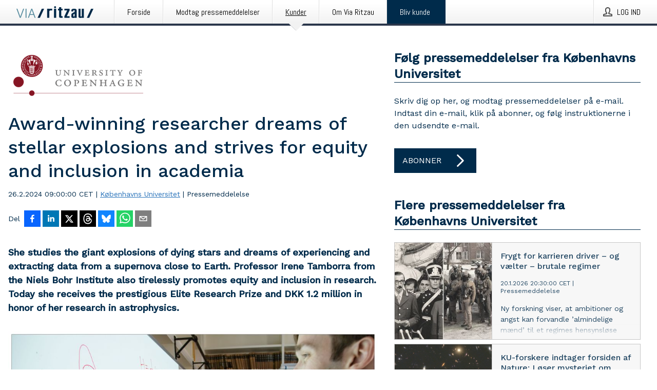

--- FILE ---
content_type: text/html; charset=utf-8
request_url: https://via.ritzau.dk/pressemeddelelse/13785107/award-winning-researcher-dreams-of-stellar-explosions-and-strives-for-equity-and-inclusion-in-academia?publisherId=13561218&lang=da
body_size: 46632
content:
<!doctype html>
<html lang="da" prefix="og: http://ogp.me/ns#">
<head>
<meta name="google-site-verification" content=2Ij8zysuJMuU5tiAPTo_lE64IbvaDEdzY2_O8ihiR38 />
<title data-rh="true">Award-winning researcher dreams of stellar explosions and strives for equity and inclusion in academia | Københavns Universitet</title>
<meta data-rh="true" charset="utf-8"/><meta data-rh="true" name="viewport" content="width=device-width, initial-scale=1"/><meta data-rh="true" name="description" content="She studies the giant explosions of dying stars and dreams of experiencing and extracting data from a supernova close to Earth. Professor Irene Tamborra from the Niels Bohr Institute also tirelessly promotes equity and inclusion in research. Today she receives the prestigious Elite Research Prize and DKK 1.2 million in honor of her research in astrophysics."/><meta data-rh="true" property="og:type" content="article"/><meta data-rh="true" property="og:title" content="Award-winning researcher dreams of stellar explosions and strives for equity and inclusion in academia | Københavns Universitet"/><meta data-rh="true" property="og:description" content="She studies the giant explosions of dying stars and dreams of experiencing and extracting data from a supernova close to Earth. Professor Irene Tamborra from the Niels Bohr Institute also tirelessly promotes equity and inclusion in research. Today she receives the prestigious Elite Research Prize and DKK 1.2 million in honor of her research in astrophysics."/><meta data-rh="true" property="og:url" content="https://via.ritzau.dk/pressemeddelelse/13785107/award-winning-researcher-dreams-of-stellar-explosions-and-strives-for-equity-and-inclusion-in-academia?publisherId=13561237&amp;lang=da"/><meta data-rh="true" name="twitter:card" content="summary_large_image"/><meta data-rh="true" property="og:image" content="https://via.ritzau.dk/data/images/public/13561237/13785107/652bc580-f596-4bb4-9633-6ea6f5befc4a-w_960.jpg"/><meta data-rh="true" property="og:image:secure_url" content="https://via.ritzau.dk/data/images/public/13561237/13785107/652bc580-f596-4bb4-9633-6ea6f5befc4a-w_960.jpg"/>
<link data-rh="true" href="https://fonts.googleapis.com/css?family=Abel:400&amp;display=swap" type="text/css" rel="stylesheet"/><link data-rh="true" href="https://fonts.googleapis.com/css?family=Work+Sans:500&amp;display=swap" type="text/css" rel="stylesheet"/><link data-rh="true" href="https://fonts.googleapis.com/css?family=Work+Sans:400&amp;display=swap" type="text/css" rel="stylesheet"/><link data-rh="true" rel="canonical" href="https://via.ritzau.dk/pressemeddelelse/13785107/award-winning-researcher-dreams-of-stellar-explosions-and-strives-for-equity-and-inclusion-in-academia?publisherId=13561237&amp;lang=da"/>
<style data-styled="true" data-styled-version="5.3.11">.hIhmrF{display:block;margin:0 0 2rem;clear:both;color:#002b4b;font-size:0.9375rem;line-height:1.5;}/*!sc*/
.hIhmrF img{height:auto;max-width:100%;}/*!sc*/
.hIhmrF a{font-size:0.9375rem;color:#2973BA;display:inline-block;max-width:100%;text-overflow:ellipsis;overflow:hidden;vertical-align:bottom;}/*!sc*/
.hIhmrF .prs-align--center{text-align:center;}/*!sc*/
.hIhmrF .prs-align--left{text-align:left;}/*!sc*/
.hIhmrF .prs-align--right{text-align:right;}/*!sc*/
.hIhmrF ul.prs-align--center,.hIhmrF ol.prs-align--center,.hIhmrF ul.prs-align--right,.hIhmrF ol.prs-align--right{list-style-position:inside;}/*!sc*/
.hIhmrF table{font-size:1rem;display:block;border-collapse:collapse;overflow-x:auto;margin-bottom:1rem;width:100% !important;}/*!sc*/
.hIhmrF table tr:first-child{border:transparent;font-weight:bold;}/*!sc*/
.hIhmrF table tr:last-child{border:transparent;}/*!sc*/
.hIhmrF table tr:nth-child(even){background-color:#f6f6f6;}/*!sc*/
.hIhmrF table td{border:1px solid #4e4e4e;padding:0.5rem;vertical-align:middle;}/*!sc*/
.hIhmrF table td.prs-align--center{text-align:center;}/*!sc*/
.hIhmrF table td.prs-align--left{text-align:left;}/*!sc*/
.hIhmrF table td.prs-align--right{text-align:right;}/*!sc*/
.hIhmrF table p{margin:0;}/*!sc*/
.hIhmrF p:first-of-type{margin-top:0;}/*!sc*/
@media (min-width:1248px){.hIhmrF{font-size:1rem;}.hIhmrF a{font-size:1rem;}}/*!sc*/
.hIhmrF figure.content-figure{display:inline-block;margin:1rem 0 0 0;width:100%;}/*!sc*/
.hIhmrF figure.content-figure div{display:-webkit-box;display:-webkit-flex;display:-ms-flexbox;display:flex;}/*!sc*/
.hIhmrF .caption-wrapper{padding:1rem;font-size:1rem;line-height:1.5;background-color:#f6f6f6;}/*!sc*/
.hIhmrF .caption-wrapper strong{font-weight:700;font-size:0.875rem;}/*!sc*/
.hIhmrF blockquote{border-left:2px solid #C8C8C8;margin-left:1rem;padding-left:1rem;}/*!sc*/
data-styled.g1[id="sc-aXZVg"]{content:"hIhmrF,"}/*!sc*/
.tGNaa{color:#002b4b;max-width:100%;font-size:0.875rem;line-height:1rem;margin-bottom:1.5rem;overflow:hidden;word-break:break-word;}/*!sc*/
.tGNaa a{color:#2973BA;font-size:0.875rem;line-height:1rem;}/*!sc*/
data-styled.g2[id="sc-gEvEer"]{content:"tGNaa,"}/*!sc*/
.isqYKo{display:-webkit-box;display:-webkit-flex;display:-ms-flexbox;display:flex;-webkit-align-items:center;-webkit-box-align:center;-ms-flex-align:center;align-items:center;cursor:pointer;position:relative;background-color:#002b4b;padding:0 1.25rem;outline:0;border:0;border-radius:0;color:#fff;font-family:inherit;font-size:1rem;line-height:3rem;-webkit-transition:background-color 200ms ease-in-out;transition:background-color 200ms ease-in-out;text-align:left;text-transform:uppercase;height:3rem;min-width:160px;width:100%;max-width:160px;padding:0 1rem;}/*!sc*/
.isqYKo:hover,.isqYKo:focus{background-color:#6a6a6a;}/*!sc*/
data-styled.g22[id="sc-gFqAkR"]{content:"isqYKo,"}/*!sc*/
.knbisQ{display:-webkit-box;display:-webkit-flex;display:-ms-flexbox;display:flex;-webkit-align-items:center;-webkit-box-align:center;-ms-flex-align:center;align-items:center;margin-left:auto;color:#fff;}/*!sc*/
data-styled.g23[id="sc-ikkxIA"]{content:"knbisQ,"}/*!sc*/
.hPMxFA{display:-webkit-box;display:-webkit-flex;display:-ms-flexbox;display:flex;-webkit-flex-direction:column;-ms-flex-direction:column;flex-direction:column;height:100%;font-size:1rem;}/*!sc*/
@media (min-width:480px){.hPMxFA{font-size:1rem;}}/*!sc*/
data-styled.g49[id="sc-fXSgeo"]{content:"hPMxFA,"}/*!sc*/
.gOkMVt{display:-webkit-box;display:-webkit-flex;display:-ms-flexbox;display:flex;-webkit-flex-direction:column;-ms-flex-direction:column;flex-direction:column;min-height:100vh;}/*!sc*/
data-styled.g50[id="sc-JrDLc"]{content:"gOkMVt,"}/*!sc*/
.lPfXd{display:-webkit-box;display:-webkit-flex;display:-ms-flexbox;display:flex;-webkit-box-flex:1;-webkit-flex-grow:1;-ms-flex-positive:1;flex-grow:1;-webkit-flex-direction:row;-ms-flex-direction:row;flex-direction:row;-webkit-flex-wrap:wrap;-ms-flex-wrap:wrap;flex-wrap:wrap;}/*!sc*/
@media (min-width:1248px){}/*!sc*/
@media (min-width:1556px){}/*!sc*/
.eGotXr{display:-webkit-box;display:-webkit-flex;display:-ms-flexbox;display:flex;-webkit-box-flex:1;-webkit-flex-grow:1;-ms-flex-positive:1;flex-grow:1;-webkit-flex-direction:row;-ms-flex-direction:row;flex-direction:row;-webkit-flex-wrap:wrap;-ms-flex-wrap:wrap;flex-wrap:wrap;-webkit-box-flex:1;-webkit-flex-grow:1;-ms-flex-positive:1;flex-grow:1;margin-left:0;max-width:720px;}/*!sc*/
@media (min-width:1248px){.eGotXr{margin-left:2rem;max-width:480px;}}/*!sc*/
@media (min-width:1556px){.eGotXr{margin-left:auto;max-width:620px;}}/*!sc*/
data-styled.g52[id="sc-bbSZdi"]{content:"lPfXd,eGotXr,"}/*!sc*/
.eBBhA-D span.prs-content-placeholder{display:-webkit-box;display:-webkit-flex;display:-ms-flexbox;display:flex;background-image:url("data:image/svg+xml;utf8,%3Csvg viewBox='0 0 20 20' style='display: block; width: 20px; height: 20px;'%3E%3Cuse xlink:href='%23prs-icons_blocked'/%3E%3C/svg%3E");width:100%;background-color:#f6f6f6;border:1px solid #c6c6c6;font-size:0.875rem;padding:0.5rem;line-height:1.5;}/*!sc*/
.eBBhA-D span.prs-content-placeholder .prs-content-placeholder__container{display:-webkit-box;display:-webkit-flex;display:-ms-flexbox;display:flex;}/*!sc*/
.eBBhA-D span.prs-content-placeholder .prs-content-placeholder__container .prs-content-placeholder__icon{display:-webkit-box;display:-webkit-flex;display:-ms-flexbox;display:flex;-webkit-align-items:center;-webkit-box-align:center;-ms-flex-align:center;align-items:center;border-right:1px solid #c6c6c6;padding:0.5rem 1rem 0.5rem 0.5rem;margin-right:1rem;}/*!sc*/
.eBBhA-D span.prs-content-placeholder .prs-content-placeholder__container .prs-content-placeholder__icon svg{width:30px;height:30px;display:inline-block;}/*!sc*/
.eBBhA-D span.prs-content-placeholder .prs-content-placeholder__container .prs-content-placeholder__text{display:-webkit-box;display:-webkit-flex;display:-ms-flexbox;display:flex;-webkit-flex-direction:column;-ms-flex-direction:column;flex-direction:column;-webkit-box-pack:center;-webkit-justify-content:center;-ms-flex-pack:center;justify-content:center;padding-right:1rem;}/*!sc*/
.eBBhA-D span.prs-content-placeholder .prs-content-placeholder__container .prs-content-placeholder__text a{font-size:0.875rem;}/*!sc*/
.eBBhA-D.release iframe{max-width:100%;width:100%;border:0;}/*!sc*/
.eBBhA-D.article iframe{border:0;max-width:100%;display:block;}/*!sc*/
.eBBhA-D.short-message-thread iframe{max-width:100%;width:-webkit-fill-available !important;width:-moz-available !important;width:-webkit-fill-available !important;width:-moz-available !important;width:fill-available !important;border:0;display:block;}/*!sc*/
@media (min-width:1248px){.eBBhA-D{display:-webkit-box;display:-webkit-flex;display:-ms-flexbox;display:flex;-webkit-flex-wrap:wrap;-ms-flex-wrap:wrap;flex-wrap:wrap;-webkit-flex-direction:row;-ms-flex-direction:row;flex-direction:row;}}/*!sc*/
data-styled.g54[id="sc-hknOHE"]{content:"eBBhA-D,"}/*!sc*/
.dQplAC{width:100%;}/*!sc*/
data-styled.g55[id="sc-uVWWZ"]{content:"dQplAC,"}/*!sc*/
.fmhVoi{max-width:720px;}/*!sc*/
@media (min-width:1248px){.fmhVoi{-webkit-flex:0 0 720px;-ms-flex:0 0 720px;flex:0 0 720px;}}/*!sc*/
.short-message-thread .sc-hCPjZK .thread-item{position:relative;border-left:3px solid;padding-bottom:0.5rem;padding-left:2rem;margin-bottom:0.5rem;}/*!sc*/
.short-message-thread .sc-hCPjZK .thread-item::before{content:'';position:absolute;left:-14px;top:-2px;width:20px;height:20px;border-radius:50%;background-color:white;border:4px solid;z-index:2;margin-left:2px;}/*!sc*/
.short-message-thread .sc-hCPjZK .thread-item:not(:last-child)::after{content:'';position:absolute;left:-3px;bottom:-0.5rem;height:20%;width:3px;background-color:white;border-left:3px dotted;z-index:3;}/*!sc*/
.short-message-thread .sc-hCPjZK .thread-item:last-child{padding-bottom:0;margin-bottom:0;}/*!sc*/
data-styled.g56[id="sc-hCPjZK"]{content:"fmhVoi,"}/*!sc*/
.hvBpTQ{display:block;clear:both;margin:0 0 3rem;width:100%;}/*!sc*/
@media (min-width:1248px){}/*!sc*/
.jbIrja{display:block;clear:both;margin:0 0 3rem;width:100%;}/*!sc*/
@media (min-width:1248px){.jbIrja{margin:0 0 4.5rem 0;}}/*!sc*/
data-styled.g58[id="sc-cfxfcM"]{content:"hvBpTQ,jbIrja,"}/*!sc*/
.jfDcBp{color:#002b4b;display:-webkit-box;display:-webkit-flex;display:-ms-flexbox;display:flex;-webkit-flex-direction:row;-ms-flex-direction:row;flex-direction:row;-webkit-flex-wrap:wrap;-ms-flex-wrap:wrap;flex-wrap:wrap;margin-bottom:1rem;}/*!sc*/
.jfDcBp span{display:inline-block;line-height:32px;margin-right:0.5rem;font-size:0.9rem;}/*!sc*/
.jfDcBp .react-share__ShareButton{margin-right:0.25rem;cursor:pointer;}/*!sc*/
data-styled.g59[id="sc-gFAWRd"]{content:"jfDcBp,"}/*!sc*/
.eIgcin{display:-webkit-box;display:-webkit-flex;display:-ms-flexbox;display:flex;color:#002b4b;margin-bottom:1rem;}/*!sc*/
.eIgcin figure{cursor:pointer;width:100px;min-width:100px;max-width:100px;}/*!sc*/
.eIgcin .contact__single-contact span{line-height:1.5;}/*!sc*/
.eIgcin .contact__single-contact,.eIgcin .contact__title,.eIgcin .contact__name,.eIgcin .contact__email,.eIgcin .contact__phone{display:inline-block;margin:0 0 0.25rem;font-size:0.9rem;}/*!sc*/
.eIgcin ul{list-style:none;margin:0;padding:0;line-height:1.25;}/*!sc*/
.eIgcin a{color:#2973BA;}/*!sc*/
.eIgcin p{margin:0;}/*!sc*/
@media (min-width:480px){.eIgcin .contact__single-contact,.eIgcin .contact__title,.eIgcin .contact__name,.eIgcin .contact__email,.eIgcin .contact__phone{font-size:1rem;}}/*!sc*/
data-styled.g73[id="sc-cmaqmh"]{content:"eIgcin,"}/*!sc*/
.glDmzc{display:-webkit-inline-box;display:-webkit-inline-flex;display:-ms-inline-flexbox;display:inline-flex;-webkit-align-items:center;-webkit-box-align:center;-ms-flex-align:center;align-items:center;cursor:pointer;color:#FFFFFF !important;border-radius:0;position:relative;background-color:#002b4b;padding:0 20px;outline:0;border:0;font-family:inherit;font-size:1rem;text-align:left;text-transform:uppercase;-webkit-text-decoration:none;text-decoration:none;-webkit-transition:background-color 200ms ease-in-out;transition:background-color 200ms ease-in-out;height:3rem;}/*!sc*/
.glDmzc:hover,.glDmzc:focus{background-color:#6a6a6a;}/*!sc*/
data-styled.g76[id="sc-brPLxw"]{content:"glDmzc,"}/*!sc*/
.eXbEsv{height:auto;}/*!sc*/
.eXbEsv .ImageDiv__modal-image{display:block;}/*!sc*/
.eXbEsv .ImageDiv__modal-image.fullwidth{width:100%;}/*!sc*/
.kPcZvS{border-bottom:1px solid #c6c6c6;height:auto;}/*!sc*/
.kPcZvS .ImageDiv__modal-image{display:block;}/*!sc*/
.kPcZvS .ImageDiv__modal-image.fullwidth{width:100%;}/*!sc*/
data-styled.g77[id="sc-iMWBiJ"]{content:"eXbEsv,kPcZvS,"}/*!sc*/
.jEQyOT{height:auto;max-width:100%;}/*!sc*/
data-styled.g78[id="sc-fvtFIe"]{content:"jEQyOT,"}/*!sc*/
.eCFmeh{height:auto;max-width:300px;max-height:50px;margin:0 0 1rem 0;}/*!sc*/
.eCFmeh:not(:last-of-type){margin-right:.5rem;}/*!sc*/
@media (min-width:768px){.eCFmeh{max-height:75px;}}/*!sc*/
@media (min-width:960px){.eCFmeh{max-height:100px;}}/*!sc*/
data-styled.g79[id="sc-bBeLUv"]{content:"eCFmeh,"}/*!sc*/
.gUYVYJ{position:relative;margin:0;display:table;margin-bottom:2rem;table-layout:fixed;}/*!sc*/
.gUYVYJ img{display:block;}/*!sc*/
data-styled.g81[id="sc-jMakVo"]{content:"gUYVYJ,"}/*!sc*/
.etJpSs{font-size:1rem;color:#002b4b;width:100%;padding:0 1rem 1rem;line-height:1.5;display:table-caption;caption-side:bottom;background-color:#f6f6f6;padding:1rem;}/*!sc*/
.etJpSs strong{font-weight:700;font-size:0.875rem;}/*!sc*/
.gvDeIx{font-size:1rem;color:#002b4b;width:100%;padding:0 1rem 1rem;line-height:1.5;}/*!sc*/
.gvDeIx strong{font-weight:700;font-size:0.875rem;}/*!sc*/
data-styled.g82[id="sc-iMTnTL"]{content:"etJpSs,gvDeIx,"}/*!sc*/
.jLeYRJ{display:-webkit-box;display:-webkit-flex;display:-ms-flexbox;display:flex;-webkit-flex-direction:column;-ms-flex-direction:column;flex-direction:column;font-size:1rem;line-height:1.5;background-color:#f6f6f6;border:1px solid #c6c6c6;margin:0 0.5rem 0.5rem 0;width:100%;}/*!sc*/
.jLeYRJ figcaption{margin:1rem 0 0;}/*!sc*/
.jLeYRJ .GalleryItem__link{color:#2973BA;font-size:0.875rem;text-transform:uppercase;margin:auto 0 1rem 1rem;padding-top:1rem;}/*!sc*/
@media (min-width:480px){.jLeYRJ{width:calc(50% - .25rem);margin-right:.5rem;}.jLeYRJ:nth-child(even){margin-right:0;}}/*!sc*/
@media (min-width:768px){.jLeYRJ{width:calc(33.333333% - .333333rem);margin-right:.5rem;}.jLeYRJ:nth-child(even){margin-right:.5rem;}.jLeYRJ:nth-child(3n){margin-right:0;}}/*!sc*/
data-styled.g83[id="sc-krNlru"]{content:"jLeYRJ,"}/*!sc*/
.igBnhm{color:#002b4b;font-size:1.5rem;line-height:1.3;margin:0;display:block;}/*!sc*/
@media (min-width:768px){.igBnhm{font-size:2.25rem;}}/*!sc*/
data-styled.g84[id="sc-hwdzOV"]{content:"igBnhm,"}/*!sc*/
.jfVuvg{color:#002b4b;font-family:'Work Sans',Arial,sans-serif;font-weight:500;}/*!sc*/
data-styled.g85[id="sc-jaXxmE"]{content:"jfVuvg,"}/*!sc*/
.hSIDBT{color:#002b4b;font-size:1.5rem;border-bottom:1px solid #002b4b;margin-top:0;margin-bottom:1.5rem;width:100%;line-height:1.3;}/*!sc*/
.hSIDBT small{color:#002b4b;}/*!sc*/
data-styled.g86[id="sc-ibQAlb"]{content:"hSIDBT,"}/*!sc*/
.bMVuFQ{color:#002b4b;font-size:1rem;line-height:1.5;margin:2rem 0;}/*!sc*/
@media (min-width:768px){.bMVuFQ{font-size:1.125rem;}}/*!sc*/
data-styled.g87[id="sc-jGKxIK"]{content:"bMVuFQ,"}/*!sc*/
.gcsAoK{color:#002b4b;line-height:1.5;margin:0 0 2rem;}/*!sc*/
data-styled.g88[id="sc-guJBdh"]{content:"gcsAoK,"}/*!sc*/
.ckHvUA{margin:0 auto;width:100%;padding:2rem 1rem;}/*!sc*/
@media (min-width:768px){.ckHvUA{max-width:768px;padding:3rem 1.5rem;}}/*!sc*/
@media (min-width:960px){.ckHvUA{max-width:100%;}}/*!sc*/
@media (min-width:1248px){.ckHvUA{max-width:1248px;padding:3rem 0;}}/*!sc*/
@media (min-width:1556px){.ckHvUA{max-width:1556px;}}/*!sc*/
data-styled.g89[id="sc-hZDyAQ"]{content:"ckHvUA,"}/*!sc*/
.tHZgC{color:#4e4e4e;font-size:0.875rem;line-height:1.5;background:#f6f6f6;border-top:1px solid #c6c6c6;margin-top:auto;padding:2rem 0;}/*!sc*/
.tHZgC .footer__logo{margin-bottom:1rem;max-width:150px;max-height:30px;}/*!sc*/
.tHZgC .footer__notification a{font-size:inherit;margin-right:0;}/*!sc*/
.tHZgC .footer__notification div button{width:auto;max-width:100%;}/*!sc*/
.tHZgC .footer__notification div button span{text-align:center;}/*!sc*/
.tHZgC address{font-style:normal;}/*!sc*/
.tHZgC a{cursor:pointer;font-size:0.875rem;line-height:1.5;-webkit-text-decoration:none;text-decoration:none;margin-right:0.5rem;}/*!sc*/
data-styled.g91[id="sc-ktJbId"]{content:"tHZgC,"}/*!sc*/
.iyuutf{display:-webkit-box;display:-webkit-flex;display:-ms-flexbox;display:flex;-webkit-flex-wrap:wrap;-ms-flex-wrap:wrap;flex-wrap:wrap;}/*!sc*/
data-styled.g108[id="sc-bDumWk"]{content:"iyuutf,"}/*!sc*/
.llfdrZ{cursor:pointer;display:-webkit-box;display:-webkit-flex;display:-ms-flexbox;display:flex;font-size:1rem;padding:0.5rem;margin:0 0.5rem 0.5rem 0;color:#FFFFFF;background:#002b4b;-webkit-transition:background-color 200ms ease-in-out;transition:background-color 200ms ease-in-out;-webkit-text-decoration:none;text-decoration:none;}/*!sc*/
.llfdrZ:hover,.llfdrZ:focus{background-color:#6a6a6a;}/*!sc*/
data-styled.g109[id="sc-dkmUuB"]{content:"llfdrZ,"}/*!sc*/
.eSdbmv{cursor:pointer;position:relative;background-color:#f6f6f6;border:1px solid #c6c6c6;margin-bottom:0.5rem;max-height:px;width:100%;}/*!sc*/
.eSdbmv:last-of-type{margin-bottom:0;}/*!sc*/
.eSdbmv h1{padding:1rem;}/*!sc*/
.eSdbmv p{margin-bottom:0;line-height:1.5;color:#002b4b;}/*!sc*/
@media (min-width:1248px){.eSdbmv .latest-release__overlay{display:block;position:absolute;top:0;left:0;width:100%;height:100%;-webkit-transform:translateZ(0);-ms-transform:translateZ(0);transform:translateZ(0);-webkit-transition:all 125ms ease-out;transition:all 125ms ease-out;opacity:.13;background-color:#FFFFFF;}.eSdbmv:hover,.eSdbmv:focus{border:1px solid #c6c6c6;box-shadow:2px 2px 6px -4px #4e4e4e;}.eSdbmv:hover .latest-release__overlay,.eSdbmv:focus .latest-release__overlay{height:0;opacity:0;}.eSdbmv:hover .latest-release__title span,.eSdbmv:focus .latest-release__title span{-webkit-text-decoration:underline;text-decoration:underline;}.eSdbmv:hover .latest-release__title small,.eSdbmv:focus .latest-release__title small{-webkit-text-decoration:underline;text-decoration:underline;}}/*!sc*/
data-styled.g110[id="sc-ejfMa-d"]{content:"eSdbmv,"}/*!sc*/
.kLXtJn{display:-webkit-box;display:-webkit-flex;display:-ms-flexbox;display:flex;-webkit-flex-wrap:nowrap;-ms-flex-wrap:nowrap;flex-wrap:nowrap;-webkit-flex-direction:row;-ms-flex-direction:row;flex-direction:row;-webkit-text-decoration:none;text-decoration:none;height:100%;max-height:188px;overflow:hidden;}/*!sc*/
data-styled.g111[id="sc-iEXKAA"]{content:"kLXtJn,"}/*!sc*/
.eqFYw{position:relative;overflow:hidden;}/*!sc*/
data-styled.g112[id="sc-EgOXT"]{content:"eqFYw,"}/*!sc*/
.kNhvfE{font-size:0.875rem;color:#002b4b;margin:0 1rem;padding-bottom:1rem;}/*!sc*/
data-styled.g113[id="sc-eZYNyq"]{content:"kNhvfE,"}/*!sc*/
.fLLVqh{display:none;height:188px;min-width:190px;max-width:33.333333%;}/*!sc*/
@media (min-width:480px){.fLLVqh{display:block;}}/*!sc*/
data-styled.g114[id="sc-dlWCHZ"]{content:"fLLVqh,"}/*!sc*/
.jkjiwY{background-repeat:no-repeat;background-size:cover;border-right:1px solid #c6c6c6;height:188px;min-width:190px;max-width:33.333333%;}/*!sc*/
data-styled.g115[id="sc-hHOBiw"]{content:"jkjiwY,"}/*!sc*/
.cCKSZz{color:#002b4b;margin-bottom:2rem;}/*!sc*/
.cCKSZz img{padding-right:1.5rem;max-width:100%;height:auto;}/*!sc*/
data-styled.g124[id="sc-ktPPKK"]{content:"cCKSZz,"}/*!sc*/
.oXepe{border:0;font-size:1rem;line-height:1.25;padding:1rem;margin:0;color:#002b4b;font-family:'Work Sans',Arial,sans-serif;font-weight:500;}/*!sc*/
.oXepe small{display:block;margin-top:1rem;font-size:0.75rem;font-weight:normal;}/*!sc*/
data-styled.g131[id="sc-iXzfSG"]{content:"oXepe,"}/*!sc*/
.hNhjei{color:#002b4b;font-family:'Work Sans',Arial,sans-serif;font-weight:400;}/*!sc*/
data-styled.g132[id="sc-lnPyaJ"]{content:"hNhjei,"}/*!sc*/
button,hr,input{overflow:visible;}/*!sc*/
audio,canvas,progress,video{display:inline-block;}/*!sc*/
progress,sub,sup{vertical-align:baseline;}/*!sc*/
html{font-family:sans-serif;line-height:1.15;-ms-text-size-adjust:100%;-webkit-text-size-adjust:100%;}/*!sc*/
body{margin:0;}/*!sc*/
menu,article,aside,details,footer,header,nav,section{display:block;}/*!sc*/
h1{font-size:2em;margin:.67em 0;}/*!sc*/
figcaption,figure,main{display:block;}/*!sc*/
figure{margin:1em 40px;}/*!sc*/
hr{box-sizing:content-box;height:0;}/*!sc*/
code,kbd,pre,samp{font-family:monospace,monospace;font-size:1em;}/*!sc*/
a{background-color:transparent;-webkit-text-decoration-skip:objects;}/*!sc*/
a:active,a:hover{outline-width:0;}/*!sc*/
abbr[title]{border-bottom:none;-webkit-text-decoration:underline;text-decoration:underline;-webkit-text-decoration:underline dotted;text-decoration:underline dotted;}/*!sc*/
b,strong{font-weight:700;}/*!sc*/
dfn{font-style:italic;}/*!sc*/
mark{background-color:#ff0;color:#000;}/*!sc*/
small{font-size:80%;}/*!sc*/
sub,sup{font-size:75%;line-height:0;position:relative;}/*!sc*/
sub{bottom:-.25em;}/*!sc*/
sup{top:-.5em;}/*!sc*/
audio:not([controls]){display:none;height:0;}/*!sc*/
img{border-style:none;}/*!sc*/
svg:not(:root){overflow:hidden;}/*!sc*/
button,input,optgroup,select,textarea{font-family:sans-serif;font-size:100%;line-height:1.15;margin:0;}/*!sc*/
button,select{text-transform:none;}/*!sc*/
[type=submit],[type=reset],button,html [type=button]{-webkit-appearance:button;}/*!sc*/
[type=button]::-moz-focus-inner,[type=reset]::-moz-focus-inner,[type=submit]::-moz-focus-inner,button::-moz-focus-inner{border-style:none;padding:0;}/*!sc*/
[type=button]:-moz-focusring,[type=reset]:-moz-focusring,[type=submit]:-moz-focusring,button:-moz-focusring{outline:ButtonText dotted 1px;}/*!sc*/
fieldset{border:1px solid silver;margin:0 2px;padding:.35em .625em .75em;}/*!sc*/
legend{box-sizing:border-box;color:inherit;display:table;max-width:100%;padding:0;white-space:normal;}/*!sc*/
textarea{overflow:auto;}/*!sc*/
[type=checkbox],[type=radio]{box-sizing:border-box;padding:0;}/*!sc*/
[type=number]::-webkit-inner-spin-button,[type=number]::-webkit-outer-spin-button{height:auto;}/*!sc*/
[type=search]{-webkit-appearance:textfield;outline-offset:-2px;}/*!sc*/
[type=search]::-webkit-search-cancel-button,[type=search]::-webkit-search-decoration{-webkit-appearance:none;}/*!sc*/
::-webkit-file-upload-button{-webkit-appearance:button;font:inherit;}/*!sc*/
summary{display:list-item;}/*!sc*/
[hidden],template{display:none;}/*!sc*/
html,body,#root{box-sizing:border-box;font-size:16px;font-family:'Work Sans',Arial,sans-serif;font-weight:400;}/*!sc*/
*,*::before,*::after{box-sizing:border-box;}/*!sc*/
a{color:#2973BA;font-size:1rem;}/*!sc*/
a,area,button,[role="button"],input:not([type=range]),label,select,summary,textarea{-ms-touch-action:manipulation;touch-action:manipulation;}/*!sc*/
.disable-scroll{position:relative;overflow:hidden;height:100%;}/*!sc*/
#svg-sprite{display:none;}/*!sc*/
data-styled.g160[id="sc-global-hiRyH1"]{content:"sc-global-hiRyH1,"}/*!sc*/
.gzaKQg{position:absolute;top:0;height:100%;background-color:rgba(15,15,15,0.85);bottom:0;left:0;right:0;width:100%;z-index:200;opacity:0;visibility:hidden;-webkit-animation-name:cFXyBS;animation-name:cFXyBS;-webkit-animation-duration:200ms;animation-duration:200ms;-webkit-animation-fill-mode:forwards;animation-fill-mode:forwards;}/*!sc*/
data-styled.g161[id="sc-kFWlue"]{content:"gzaKQg,"}/*!sc*/
.gsOtGJ{cursor:default;display:-webkit-box;display:-webkit-flex;display:-ms-flexbox;display:flex;-webkit-flex-flow:row wrap;-ms-flex-flow:row wrap;flex-flow:row wrap;-webkit-align-content:center;-ms-flex-line-pack:center;align-content:center;margin:0 auto;height:75px;width:100vw;padding:1rem;z-index:300;font-size:1rem;border-left:2rem solid #3399cc;color:#002b4b;background-color:#FFFFFF;border-bottom:1px solid #c6c6c6;-webkit-transform:translateY(-100%) animation-name:fFUppR;-ms-transform:translateY(-100%) animation-name:fFUppR;transform:translateY(-100%) animation-name:fFUppR;-webkit-animation-duration:200ms;animation-duration:200ms;-webkit-animation-fill-mode:forwards;animation-fill-mode:forwards;}/*!sc*/
@media (min-width:768px){.gsOtGJ{max-width:768px;}}/*!sc*/
@media (min-width:960px){.gsOtGJ{max-width:100%;}}/*!sc*/
@media (min-width:1248px){.gsOtGJ{max-width:1248px;}}/*!sc*/
@media (min-width:1556px){.gsOtGJ{max-width:1556px;}}/*!sc*/
data-styled.g162[id="sc-bkEOxz"]{content:"gsOtGJ,"}/*!sc*/
.fHVNaZ{color:#002b4b;margin-left:auto;}/*!sc*/
data-styled.g164[id="sc-fbKhjd"]{content:"fHVNaZ,"}/*!sc*/
.jnDbVF{font-family:Abel,Arial,sans-serif;position:relative;z-index:200;width:100%;height:50px;background:linear-gradient(to bottom,rgba(255,255,255,1) 16%,rgba(242,242,242,1) 100%);border-bottom:4px solid #2a364b;}/*!sc*/
data-styled.g165[id="sc-leSDtu"]{content:"jnDbVF,"}/*!sc*/
.kxvSfb{width:100%;height:100%;margin:0 auto;display:-webkit-box;display:-webkit-flex;display:-ms-flexbox;display:flex;-webkit-flex:1 0 0;-ms-flex:1 0 0;flex:1 0 0;-webkit-align-items:center;-webkit-box-align:center;-ms-flex-align:center;align-items:center;}/*!sc*/
.kxvSfb .agency-logo{padding:0 2.5rem 0 1rem;margin:auto;}/*!sc*/
.kxvSfb .agency-logo img{border:0;}/*!sc*/
.kxvSfb .agency-logo__small{max-width:120px;max-height:25px;display:block;}/*!sc*/
.kxvSfb .agency-logo__wide{max-width:150px;max-height:30px;display:none;}/*!sc*/
@media (min-width:768px){.kxvSfb{max-width:768px;}.kxvSfb .agency-logo__small{display:none;}.kxvSfb .agency-logo__wide{display:block;}}/*!sc*/
@media (min-width:960px){.kxvSfb{max-width:960px;}}/*!sc*/
@media (min-width:1248px){.kxvSfb{max-width:1248px;}}/*!sc*/
@media (min-width:1556px){.kxvSfb{max-width:1556px;}}/*!sc*/
data-styled.g166[id="sc-bJBgwP"]{content:"kxvSfb,"}/*!sc*/
.dpTTmB{list-style:none;padding:0;margin:0;-webkit-box-flex:1;-webkit-flex-grow:1;-ms-flex-positive:1;flex-grow:1;height:100%;display:none;text-align:left;}/*!sc*/
@media (min-width:960px){.dpTTmB{max-width:960px;display:block;}}/*!sc*/
.kJpqUD{list-style:none;padding:0;margin:0;-webkit-box-flex:1;-webkit-flex-grow:1;-ms-flex-positive:1;flex-grow:1;height:100%;}/*!sc*/
@media (min-width:960px){.kJpqUD{max-width:960px;}}/*!sc*/
.kkFDpT{list-style:none;padding:0;margin:0;-webkit-box-flex:1;-webkit-flex-grow:1;-ms-flex-positive:1;flex-grow:1;height:100%;text-align:right;}/*!sc*/
@media (min-width:960px){.kkFDpT{max-width:960px;}}/*!sc*/
data-styled.g167[id="sc-dGCmGc"]{content:"dpTTmB,kJpqUD,kkFDpT,"}/*!sc*/
.gKxjP{display:block;width:100%;height:100%;color:#000;padding:13px 24px 0;-webkit-text-decoration:none;text-decoration:none;}/*!sc*/
.gKxjP .title{font: 14px Abel, sans-serif;display:inline-block;vertical-align:middle;position:relative;z-index:15;margin:0;}/*!sc*/
.gKxjP:focus{outline:none;border:1px solid black;margin-top:1px;height:calc(100% - 2px);}/*!sc*/
.gKxjP:focus > .active-bg{position:absolute;top:50%;left:50%;-webkit-transform:translate(-50%,-50%);-ms-transform:translate(-50%,-50%);transform:translate(-50%,-50%);width:calc(100% - 3px);height:calc(100% - 2px);margin-top:1px;z-index:10;}/*!sc*/
.gKxjP .title.active{-webkit-text-decoration:underline;text-decoration:underline;}/*!sc*/
@media (min-width:960px){.gKxjP{padding:13px 20px 0 20px;}}/*!sc*/
@media (min-width:768px){.gKxjP .title{font:16px Abel,sans-serif;}}/*!sc*/
@media (min-width:1248px){.gKxjP{padding:13px 24px 0 24px;}.gKxjP:hover,.gKxjP:visited,.gKxjP:focus{color:#000;-webkit-text-decoration:none;text-decoration:none;}}/*!sc*/
data-styled.g168[id="sc-fAGzit"]{content:"gKxjP,"}/*!sc*/
.jBEcaA{position:relative;height:100%;display:inline-block;vertical-align:middle;border-left:1px solid #fff;margin-left:1px;}/*!sc*/
.jBEcaA.highlighted-cta{border-left:1px solid #002B4B;}/*!sc*/
.jBEcaA.highlighted-cta .sc-fAGzit{background-color:#002B4B;}/*!sc*/
.jBEcaA.highlighted-cta .sc-fAGzit .title{color:#FFFFFF;}/*!sc*/
.jBEcaA.highlighted-cta .sc-fAGzit .title.active{color:#FFFFFF;}/*!sc*/
.jBEcaA.highlighted-cta .sc-fAGzit .active-bg{border:3px solid #002B4B;background:#002B4B;}/*!sc*/
.jBEcaA.highlighted-cta .sc-fAGzit .active-marker{background-color:#002B4B;}/*!sc*/
.jBEcaA:first-of-type{border-left:1px solid #fff;}/*!sc*/
.jBEcaA::before{content:'';width:1px;height:100%;position:absolute;top:0;left:-2px;background-color:#dedede;}/*!sc*/
@media (min-width:1248px){.jBEcaA:hover,.jBEcaA:focus{color:#2a364b;}}/*!sc*/
@media (min-width:960px){}/*!sc*/
.jWGUyk{position:relative;height:100%;display:inline-block;vertical-align:middle;border-left:1px solid #fff;margin-left:1px;}/*!sc*/
.jWGUyk.highlighted-cta{border-left:1px solid #002B4B;}/*!sc*/
.jWGUyk.highlighted-cta .sc-fAGzit{background-color:#002B4B;}/*!sc*/
.jWGUyk.highlighted-cta .sc-fAGzit .title{color:#FFFFFF;}/*!sc*/
.jWGUyk.highlighted-cta .sc-fAGzit .title.active{color:#FFFFFF;}/*!sc*/
.jWGUyk.highlighted-cta .sc-fAGzit .active-bg{border:3px solid #002B4B;background:#002B4B;}/*!sc*/
.jWGUyk.highlighted-cta .sc-fAGzit .active-marker{background-color:#002B4B;}/*!sc*/
.jWGUyk:first-of-type{border-left:1px solid #fff;}/*!sc*/
.jWGUyk::before{content:'';width:1px;height:100%;position:absolute;top:0;left:-2px;background-color:#dedede;}/*!sc*/
@media (min-width:1248px){.jWGUyk:hover,.jWGUyk:focus{color:#2a364b;}}/*!sc*/
.jWGUyk .active-marker{display:block;width:20px;height:20px;position:absolute;bottom:-10px;left:calc(50% - 10px);background-color:#f2f2f2;-webkit-transform:rotate(45deg);-ms-transform:rotate(45deg);transform:rotate(45deg);z-index:5;box-shadow:0 1px 0 -1px #2a364b;}/*!sc*/
.jWGUyk .active-marker.dark{background-color:#2a364b;}/*!sc*/
.jWGUyk .active-bg{position:absolute;top:0;left:0;width:100%;height:100%;background:#fff;background:linear-gradient(to bottom,rgba(255,255,255,1) 16%,rgba(242,242,242,1) 100%);z-index:10;}/*!sc*/
@media (min-width:960px){}/*!sc*/
.cymCDI{position:relative;height:100%;display:inline-block;vertical-align:middle;border-left:1px solid #fff;margin-left:1px;}/*!sc*/
.cymCDI.highlighted-cta{border-left:1px solid #002B4B;}/*!sc*/
.cymCDI.highlighted-cta .sc-fAGzit{background-color:#002B4B;}/*!sc*/
.cymCDI.highlighted-cta .sc-fAGzit .title{color:#FFFFFF;}/*!sc*/
.cymCDI.highlighted-cta .sc-fAGzit .title.active{color:#FFFFFF;}/*!sc*/
.cymCDI.highlighted-cta .sc-fAGzit .active-bg{border:3px solid #002B4B;background:#002B4B;}/*!sc*/
.cymCDI.highlighted-cta .sc-fAGzit .active-marker{background-color:#002B4B;}/*!sc*/
.cymCDI:first-of-type{border-left:1px solid #fff;}/*!sc*/
.cymCDI::before{content:'';width:1px;height:100%;position:absolute;top:0;left:-2px;background-color:#dedede;}/*!sc*/
@media (min-width:1248px){.cymCDI:hover,.cymCDI:focus{color:#2a364b;}}/*!sc*/
@media (min-width:960px){.cymCDI{display:none;text-align:left;}}/*!sc*/
data-styled.g169[id="sc-bkSUFG"]{content:"jBEcaA,jWGUyk,cymCDI,"}/*!sc*/
.iAixrQ{font-family:Abel,Arial,sans-serif;background-color:transparent;display:inline-block;vertical-align:middle;cursor:pointer;margin:0;outline:0;border:0;padding:0 16px;line-height:1;width:100%;height:100%;}/*!sc*/
.iAixrQ:focus{outline:1px solid black;}/*!sc*/
data-styled.g170[id="sc-deXhhX"]{content:"iAixrQ,"}/*!sc*/
.fIPPWv{color:#4e4e4e;position:relative;z-index:15;display:inline-block;vertical-align:middle;margin-right:0.5rem;display:inline-block;}/*!sc*/
.fIPPWv svg{height:25px;width:25px;}/*!sc*/
@media (min-width:768px){}/*!sc*/
data-styled.g171[id="sc-dQEtJz"]{content:"fIPPWv,"}/*!sc*/
.hshJoH{font: 16px 'Abel', sans-serif;position:absolute;top:0;left:0;right:0;padding-top:50px;background-color:#4d4e4f;-webkit-transform:translateY(-100%);-ms-transform:translateY(-100%);transform:translateY(-100%);-webkit-transition:-webkit-transform 300ms ease-in-out;-webkit-transition:transform 300ms ease-in-out;transition:transform 300ms ease-in-out;z-index:100;width:100%;min-height:100%;height:100%;}/*!sc*/
data-styled.g173[id="sc-kCMKrZ"]{content:"hshJoH,"}/*!sc*/
.bngMQs{position:absolute;top:1rem;right:0.5rem;cursor:pointer;color:#fff;width:45px;height:45px;z-index:300;display:-webkit-box;display:-webkit-flex;display:-ms-flexbox;display:flex;-webkit-align-items:center;-webkit-box-align:center;-ms-flex-align:center;align-items:center;-webkit-box-pack:center;-webkit-justify-content:center;-ms-flex-pack:center;justify-content:center;border:none;background:none;}/*!sc*/
.bngMQs:focus-visible{outline:auto;}/*!sc*/
data-styled.g174[id="sc-dJiZtA"]{content:"bngMQs,"}/*!sc*/
.bHBDXI{position:relative;margin:0 auto;padding:3.5rem 1rem 1.5rem;min-height:100%;height:100%;width:100%;overflow-y:auto;-webkit-overflow-scrolling:touch;-webkit-transform:translateZ(0);-ms-transform:translateZ(0);transform:translateZ(0);}/*!sc*/
@media (min-width:768px){.bHBDXI{max-width:768px;}}/*!sc*/
@media (min-width:960px){.bHBDXI{max-width:960px;}}/*!sc*/
@media (min-width:1248px){.bHBDXI{max-width:1248px;}}/*!sc*/
@media (min-width:1556px){.bHBDXI{max-width:1556px;}}/*!sc*/
data-styled.g175[id="sc-epALIP"]{content:"bHBDXI,"}/*!sc*/
.noScroll,.noScroll body{overflow:hidden !important;position:relative;height:100%;}/*!sc*/
#coiOverlay{background:rgba(15,15,15,0.85);display:-webkit-box;display:-webkit-flex;display:-ms-flexbox;display:flex;position:fixed;top:0;left:0;width:100%;height:100%;-webkit-box-pack:center;-webkit-justify-content:center;-ms-flex-pack:center;justify-content:center;-webkit-align-items:center;-webkit-box-align:center;-ms-flex-align:center;align-items:center;z-index:99999999999;box-sizing:border-box;padding-top:3rem;}/*!sc*/
@media (min-width:768px){#coiOverlay{padding-top:0;}}/*!sc*/
#coi-banner-wrapper{outline:0;width:600px;opacity:0;max-width:100%;max-height:100%;background:#FFFFFF;overflow-x:hidden;border-radius:0;border-style:solid;border-width:0;border-color:#002b4b;-webkit-transition:opacity 200ms;transition:opacity 200ms;}/*!sc*/
#coi-banner-wrapper *{-webkit-font-smoothing:antialiased;box-sizing:border-box;text-align:left;line-height:1.5;color:#002b4b;}/*!sc*/
#coi-banner-wrapper *:focus-visible,#coi-banner-wrapper *:focus{outline:0;}/*!sc*/
@-webkit-keyframes ci-bounce{#coi-banner-wrapper 0%,#coi-banner-wrapper 20%,#coi-banner-wrapper 50%,#coi-banner-wrapper 80%,#coi-banner-wrapper 100%{-webkit-transform:translateY(0);}#coi-banner-wrapper 40%{-webkit-transform:translateY(-30px);}#coi-banner-wrapper 60%{-webkit-transform:translateY(-20px);}}/*!sc*/
@-webkit-keyframes ci-bounce{0%,20%,50%,80%,100%{-webkit-transform:translateY(0);-ms-transform:translateY(0);transform:translateY(0);}40%{-webkit-transform:translateY(-30px);-ms-transform:translateY(-30px);transform:translateY(-30px);}60%{-webkit-transform:translateY(-20px);-ms-transform:translateY(-20px);transform:translateY(-20px);}}/*!sc*/
@keyframes ci-bounce{0%,20%,50%,80%,100%{-webkit-transform:translateY(0);-ms-transform:translateY(0);transform:translateY(0);}40%{-webkit-transform:translateY(-30px);-ms-transform:translateY(-30px);transform:translateY(-30px);}60%{-webkit-transform:translateY(-20px);-ms-transform:translateY(-20px);transform:translateY(-20px);}}/*!sc*/
#coi-banner-wrapper.ci-bounce{-webkit-animation-duration:1s;-webkit-animation-duration:1s;animation-duration:1s;-webkit-animation-name:bounce;-webkit-animation-name:ci-bounce;animation-name:ci-bounce;}/*!sc*/
#coi-banner-wrapper a[target="_blank"]:not(.coi-external-link):after{margin:0 3px 0 5px;content:url([data-uri]);}/*!sc*/
#coi-banner-wrapper #coiBannerHeadline{padding-bottom:0.5rem;margin:1rem 2rem 1rem 2rem;border-bottom:1px solid #e5e5e5;display:-webkit-box;display:-webkit-flex;display:-ms-flexbox;display:flex;-webkit-box-pack:center;-webkit-justify-content:center;-ms-flex-pack:center;justify-content:center;text-align:center;}/*!sc*/
#coi-banner-wrapper button.ci-btn-tab-active .ci-arrow{-webkit-transform:rotate(45deg) !important;-ms-transform:rotate(45deg) !important;transform:rotate(45deg) !important;-webkit-transform:rotate(45deg) !important;top:0px;}/*!sc*/
#coi-banner-wrapper button#showDetailsButton,#coi-banner-wrapper button#hideDetailsButton{-webkit-box-pack:center;-webkit-justify-content:center;-ms-flex-pack:center;justify-content:center;padding-top:1rem;padding-bottom:1rem;border-top:1px solid #e5e5e5;-webkit-transition:background-color 200ms ease-in-out,color 200ms ease-in-out;transition:background-color 200ms ease-in-out,color 200ms ease-in-out;}/*!sc*/
#coi-banner-wrapper button#showDetailsButton:hover,#coi-banner-wrapper button#hideDetailsButton:hover,#coi-banner-wrapper button#showDetailsButton:focus,#coi-banner-wrapper button#hideDetailsButton:focus{background-color:#6a6a6a;color:#FFFFFF;}/*!sc*/
#coi-banner-wrapper button#showDetailsButton:hover .ci-arrow,#coi-banner-wrapper button#hideDetailsButton:hover .ci-arrow,#coi-banner-wrapper button#showDetailsButton:focus .ci-arrow,#coi-banner-wrapper button#hideDetailsButton:focus .ci-arrow{border-color:#FFFFFF;}/*!sc*/
#coi-banner-wrapper button#hideDetailsButton{box-shadow:5px -5px 10px #e5e5e5;border-bottom:1px solid #e5e5e5;}/*!sc*/
#coi-banner-wrapper button#hideDetailsButton .ci-arrow{-webkit-transform:rotate(45deg) !important;-ms-transform:rotate(45deg) !important;transform:rotate(45deg) !important;-webkit-transform:rotate(45deg) !important;top:0px;}/*!sc*/
#coi-banner-wrapper button.action{display:block;-webkit-align-items:center;-webkit-box-align:center;-ms-flex-align:center;align-items:center;cursor:pointer;position:relative;padding:0 1.25rem;outline:0;border:0;font-family:inherit;font-size:1rem;text-align:center;text-transform:uppercase;-webkit-text-decoration:none;text-decoration:none;-webkit-transition:background-color 200ms ease-in-out;transition:background-color 200ms ease-in-out;height:3rem;margin:0.75rem;min-width:180px;}/*!sc*/
#coi-banner-wrapper button.action.primary{color:#FFFFFF;background-color:#002b4b;}/*!sc*/
#coi-banner-wrapper button.action.primary:hover,#coi-banner-wrapper button.action.primary:focus{background-color:#6a6a6a;color:#FFFFFF;}/*!sc*/
#coi-banner-wrapper button.action.secondary{color:inherit;background-color:#f6f6f6;border:1px solid #e5e5e5;}/*!sc*/
#coi-banner-wrapper button.action.secondary:hover,#coi-banner-wrapper button.action.secondary:focus{background-color:#6a6a6a;color:#FFFFFF;}/*!sc*/
#coi-banner-wrapper button.action.secondary.details-dependent{display:none;}/*!sc*/
#coi-banner-wrapper button.action.secondary.active{display:-webkit-box;display:-webkit-flex;display:-ms-flexbox;display:flex;}/*!sc*/
#coi-banner-wrapper .coi-banner__page{background-color:#FFFFFF;-webkit-flex:1;-ms-flex:1;flex:1;-webkit-flex-direction:column;-ms-flex-direction:column;flex-direction:column;-webkit-align-items:flex-end;-webkit-box-align:flex-end;-ms-flex-align:flex-end;align-items:flex-end;display:block;height:100%;}/*!sc*/
#coi-banner-wrapper .coi-banner__page a{line-height:1.5;cursor:pointer;-webkit-text-decoration:underline;text-decoration:underline;color:#2973BA;font-size:0.875rem;}/*!sc*/
#coi-banner-wrapper .coi-banner__page .ci-arrow{border:solid;border-width:0 3px 3px 0;display:inline-block;padding:3px;-webkit-transition:all .3s ease;transition:all .3s ease;margin-right:10px;width:10px;height:10px;-webkit-transform:rotate(-45deg);-ms-transform:rotate(-45deg);transform:rotate(-45deg);-webkit-transform:rotate(-45deg);position:relative;}/*!sc*/
#coi-banner-wrapper .coi-banner__page .coi-button-group{display:none;padding-bottom:0.5rem;display:none;-webkit-flex:auto;-ms-flex:auto;flex:auto;-webkit-box-pack:center;-webkit-justify-content:center;-ms-flex-pack:center;justify-content:center;-webkit-flex-direction:column;-ms-flex-direction:column;flex-direction:column;}/*!sc*/
@media (min-width:768px){#coi-banner-wrapper .coi-banner__page .coi-button-group{-webkit-flex-direction:row;-ms-flex-direction:row;flex-direction:row;}}/*!sc*/
#coi-banner-wrapper .coi-banner__page .coi-button-group.active{display:-webkit-box;display:-webkit-flex;display:-ms-flexbox;display:flex;}/*!sc*/
#coi-banner-wrapper .coi-banner__page .coi-banner__summary{background-color:#FFFFFF;}/*!sc*/
#coi-banner-wrapper .coi-banner__page .coi-consent-banner__update-consent-container{display:none;-webkit-box-pack:center;-webkit-justify-content:center;-ms-flex-pack:center;justify-content:center;background-color:#FFFFFF;position:-webkit-sticky;position:sticky;bottom:0;border-top:1px solid #e5e5e5;width:100%;}/*!sc*/
#coi-banner-wrapper .coi-banner__page .coi-consent-banner__update-consent-container button{width:100%;}/*!sc*/
@media (min-width:768px){#coi-banner-wrapper .coi-banner__page .coi-consent-banner__update-consent-container button{width:auto;}}/*!sc*/
#coi-banner-wrapper .coi-banner__page .coi-consent-banner__update-consent-container.active{display:-webkit-box;display:-webkit-flex;display:-ms-flexbox;display:flex;z-index:2;}/*!sc*/
#coi-banner-wrapper .coi-banner__page .coi-consent-banner__categories-wrapper{box-sizing:border-box;position:relative;padding:0 1rem 1rem 1rem;display:none;-webkit-flex-direction:column;-ms-flex-direction:column;flex-direction:column;}/*!sc*/
#coi-banner-wrapper .coi-banner__page .coi-consent-banner__categories-wrapper.active{display:-webkit-box;display:-webkit-flex;display:-ms-flexbox;display:flex;}/*!sc*/
#coi-banner-wrapper .coi-banner__page .coi-consent-banner__categories-wrapper .coi-consent-banner__category-container{display:-webkit-box;display:-webkit-flex;display:-ms-flexbox;display:flex;-webkit-flex-direction:column;-ms-flex-direction:column;flex-direction:column;padding:0.5rem 1rem 0.5rem 1rem;min-height:50px;-webkit-box-pack:center;-webkit-justify-content:center;-ms-flex-pack:center;justify-content:center;border-bottom:1px solid #e5e5e5;}/*!sc*/
#coi-banner-wrapper .coi-banner__page .coi-consent-banner__categories-wrapper .coi-consent-banner__category-container:last-child{border-bottom:0;}/*!sc*/
#coi-banner-wrapper .coi-banner__page .coi-consent-banner__categories-wrapper .coi-consent-banner__category-container .cookie-details__detail-container{-webkit-flex:1;-ms-flex:1;flex:1;word-break:break-word;display:-webkit-box;display:-webkit-flex;display:-ms-flexbox;display:flex;-webkit-flex-direction:column;-ms-flex-direction:column;flex-direction:column;padding-bottom:0.5rem;}/*!sc*/
#coi-banner-wrapper .coi-banner__page .coi-consent-banner__categories-wrapper .coi-consent-banner__category-container .cookie-details__detail-container a{font-size:0.75rem;}/*!sc*/
#coi-banner-wrapper .coi-banner__page .coi-consent-banner__categories-wrapper .coi-consent-banner__category-container .cookie-details__detail-container span{display:-webkit-box;display:-webkit-flex;display:-ms-flexbox;display:flex;}/*!sc*/
@media (min-width:768px){#coi-banner-wrapper .coi-banner__page .coi-consent-banner__categories-wrapper .coi-consent-banner__category-container .cookie-details__detail-container{-webkit-flex-direction:row;-ms-flex-direction:row;flex-direction:row;padding-bottom:0;}}/*!sc*/
#coi-banner-wrapper .coi-banner__page .coi-consent-banner__categories-wrapper .coi-consent-banner__category-container .cookie-details__detail-title{font-weight:bold;}/*!sc*/
@media (min-width:768px){#coi-banner-wrapper .coi-banner__page .coi-consent-banner__categories-wrapper .coi-consent-banner__category-container .cookie-details__detail-title{-webkit-flex:2;-ms-flex:2;flex:2;max-width:30%;}}/*!sc*/
#coi-banner-wrapper .coi-banner__page .coi-consent-banner__categories-wrapper .coi-consent-banner__category-container .cookie-details__detail-content{-webkit-flex:4;-ms-flex:4;flex:4;}/*!sc*/
#coi-banner-wrapper .coi-banner__page .coi-consent-banner__categories-wrapper .coi-consent-banner__category-container .coi-consent-banner__found-cookies{display:-webkit-box;display:-webkit-flex;display:-ms-flexbox;display:flex;-webkit-flex-direction:column;-ms-flex-direction:column;flex-direction:column;font-size:0.75rem;}/*!sc*/
#coi-banner-wrapper .coi-banner__page .coi-consent-banner__categories-wrapper .coi-consent-banner__category-container .coi-consent-banner__cookie-details{border:1px solid #e5e5e5;padding:0.5rem;margin-bottom:0.5rem;background-color:#f6f6f6;-webkit-flex-direction:column;-ms-flex-direction:column;flex-direction:column;}/*!sc*/
#coi-banner-wrapper .coi-banner__page .coi-consent-banner__categories-wrapper .coi-consent-banner__name-container{position:relative;display:-webkit-box;display:-webkit-flex;display:-ms-flexbox;display:flex;}/*!sc*/
#coi-banner-wrapper .coi-banner__page .coi-consent-banner__categories-wrapper .coi-consent-banner__category-name{cursor:pointer;display:-webkit-box;display:-webkit-flex;display:-ms-flexbox;display:flex;border:none;background:none;-webkit-align-items:baseline;-webkit-box-align:baseline;-ms-flex-align:baseline;align-items:baseline;min-width:30%;padding:0.5rem 0 0.5rem 0;-webkit-flex:unset;-ms-flex:unset;flex:unset;font-family:inherit;-webkit-transition:background-color 200ms ease-in-out,color 200ms ease-in-out;transition:background-color 200ms ease-in-out,color 200ms ease-in-out;}/*!sc*/
#coi-banner-wrapper .coi-banner__page .coi-consent-banner__categories-wrapper .coi-consent-banner__category-name span{-webkit-transition:color 200ms ease-in-out;transition:color 200ms ease-in-out;}/*!sc*/
#coi-banner-wrapper .coi-banner__page .coi-consent-banner__categories-wrapper .coi-consent-banner__category-name:hover,#coi-banner-wrapper .coi-banner__page .coi-consent-banner__categories-wrapper .coi-consent-banner__category-name:focus{background-color:#6a6a6a;}/*!sc*/
#coi-banner-wrapper .coi-banner__page .coi-consent-banner__categories-wrapper .coi-consent-banner__category-name:hover .ci-arrow,#coi-banner-wrapper .coi-banner__page .coi-consent-banner__categories-wrapper .coi-consent-banner__category-name:focus .ci-arrow{border-color:#FFFFFF;}/*!sc*/
#coi-banner-wrapper .coi-banner__page .coi-consent-banner__categories-wrapper .coi-consent-banner__category-name:hover span,#coi-banner-wrapper .coi-banner__page .coi-consent-banner__categories-wrapper .coi-consent-banner__category-name:focus span{color:#FFFFFF;}/*!sc*/
@media (min-width:768px){#coi-banner-wrapper .coi-banner__page .coi-consent-banner__categories-wrapper .coi-consent-banner__category-name{-webkit-flex-direction:column;-ms-flex-direction:column;flex-direction:column;}}/*!sc*/
#coi-banner-wrapper .coi-banner__page .coi-consent-banner__categories-wrapper .coi-consent-banner__category-name .coi-consent-banner__category-name-switch{padding-right:0.5rem;}/*!sc*/
#coi-banner-wrapper .coi-banner__page .coi-consent-banner__categories-wrapper .coi-consent-banner__category-name span{font-size:0.875rem;font-family:inherit;font-weight:bold;}/*!sc*/
#coi-banner-wrapper .coi-banner__page .coi-consent-banner__categories-wrapper .coi-consent-banner__category-controls{display:-webkit-box;display:-webkit-flex;display:-ms-flexbox;display:flex;-webkit-align-items:center;-webkit-box-align:center;-ms-flex-align:center;align-items:center;-webkit-flex-flow:row wrap;-ms-flex-flow:row wrap;flex-flow:row wrap;position:relative;}/*!sc*/
#coi-banner-wrapper .coi-banner__page .coi-consent-banner__categories-wrapper .coi-consent-banner__category-controls .coi-consent-banner__category-controls__label-toggle{display:-webkit-box;display:-webkit-flex;display:-ms-flexbox;display:flex;-webkit-align-items:center;-webkit-box-align:center;-ms-flex-align:center;align-items:center;-webkit-box-pack:justify;-webkit-justify-content:space-between;-ms-flex-pack:justify;justify-content:space-between;width:100%;}/*!sc*/
@media (min-width:768px){#coi-banner-wrapper .coi-banner__page .coi-consent-banner__categories-wrapper .coi-consent-banner__category-controls .coi-consent-banner__category-description{display:-webkit-box;display:-webkit-flex;display:-ms-flexbox;display:flex;}}/*!sc*/
#coi-banner-wrapper .coi-banner__page .coi-consent-banner__categories-wrapper .coi-consent-banner__category-controls .coi-consent-banner__switch-container{display:-webkit-box;display:-webkit-flex;display:-ms-flexbox;display:flex;}/*!sc*/
#coi-banner-wrapper .coi-banner__page .coi-consent-banner__categories-wrapper .coi-consent-banner__category-expander{position:absolute;opacity:0;z-index:-1;}/*!sc*/
#coi-banner-wrapper .coi-banner__page .coi-consent-banner__categories-wrapper .coi-checkboxes{position:relative;display:-webkit-box;display:-webkit-flex;display:-ms-flexbox;display:flex;-webkit-flex-direction:column-reverse;-ms-flex-direction:column-reverse;flex-direction:column-reverse;-webkit-box-pack:justify;-webkit-justify-content:space-between;-ms-flex-pack:justify;justify-content:space-between;-webkit-align-items:center;-webkit-box-align:center;-ms-flex-align:center;align-items:center;font-weight:500;}/*!sc*/
#coi-banner-wrapper .coi-banner__page .coi-consent-banner__categories-wrapper .coi-checkboxes .checkbox-toggle{background:#6a6a6a;width:65px;height:40px;border-radius:100px;position:relative;cursor:pointer;-webkit-transition:.3s ease;transition:.3s ease;-webkit-transform-origin:center;-ms-transform-origin:center;transform-origin:center;-webkit-transform:scale(.8);-ms-transform:scale(.8);transform:scale(.8);}/*!sc*/
#coi-banner-wrapper .coi-banner__page .coi-consent-banner__categories-wrapper .coi-checkboxes .checkbox-toggle:before{-webkit-transition:.3s ease;transition:.3s ease;content:'';width:30px;height:30px;position:absolute;background:#FFFFFF;left:5px;top:5px;box-sizing:border-box;color:#333333;border-radius:100px;}/*!sc*/
@media (min-width:768px){#coi-banner-wrapper .coi-banner__page .coi-consent-banner__categories-wrapper .coi-checkboxes .checkbox-toggle{-webkit-transform:scale(1);-ms-transform:scale(1);transform:scale(1);}}/*!sc*/
#coi-banner-wrapper .coi-banner__page .coi-consent-banner__categories-wrapper .coi-checkboxes input{opacity:0 !important;position:absolute;z-index:1;width:100%;height:100%;cursor:pointer;-webkit-clip:initial !important;clip:initial !important;left:0 !important;top:0 !important;display:block !important;}/*!sc*/
#coi-banner-wrapper .coi-banner__page .coi-consent-banner__categories-wrapper .coi-checkboxes input[type=checkbox]:focus-visible + .checkbox-toggle{-webkit-transition:0.05s;transition:0.05s;outline:0.2rem solid #002b4b80;outline-offset:2px;-moz-outline-radius:0.1875rem;}/*!sc*/
#coi-banner-wrapper .coi-banner__page .coi-consent-banner__categories-wrapper .coi-checkboxes input[type=checkbox]:checked + .checkbox-toggle{background:#002b4b;}/*!sc*/
#coi-banner-wrapper .coi-banner__page .coi-consent-banner__categories-wrapper .coi-checkboxes input[type=checkbox]:checked + .checkbox-toggle:before{left:30px;background:#FFFFFF;}/*!sc*/
#coi-banner-wrapper .coi-banner__page .coi-consent-banner__categories-wrapper .coi-consent-banner__description-container{display:none;width:100%;-webkit-align-self:flex-end;-ms-flex-item-align:end;align-self:flex-end;-webkit-flex-direction:column;-ms-flex-direction:column;flex-direction:column;}/*!sc*/
#coi-banner-wrapper .coi-banner__page .coi-consent-banner__categories-wrapper .tab-panel-active{display:-webkit-box;display:-webkit-flex;display:-ms-flexbox;display:flex;}/*!sc*/
#coi-banner-wrapper .coi-banner__page .coi-consent-banner__categories-wrapper .coi-consent-banner__category-description{font-size:0.875rem;padding-bottom:1rem;padding-top:0.5rem;max-width:80%;}/*!sc*/
#coi-banner-wrapper .coi-banner__page .coi-banner__page-footer{display:-webkit-box;display:-webkit-flex;display:-ms-flexbox;display:flex;position:-webkit-sticky;position:sticky;top:0;background-color:#FFFFFF;width:100%;border-bottom:0;z-index:2;}/*!sc*/
#coi-banner-wrapper .coi-banner__page .coi-banner__page-footer:focus{outline:0;}/*!sc*/
#coi-banner-wrapper .coi-banner__page .coi-banner__page-footer button{cursor:pointer;display:-webkit-box;display:-webkit-flex;display:-ms-flexbox;display:flex;border:none;background:none;-webkit-align-items:baseline;-webkit-box-align:baseline;-ms-flex-align:baseline;align-items:baseline;min-width:30%;padding:0.5rem 0 0.5rem 0;-webkit-flex:auto;-ms-flex:auto;flex:auto;font-family:inherit;}/*!sc*/
#coi-banner-wrapper .coi-banner__page .coi-banner__page-footer button.details-dependent{display:none;}/*!sc*/
#coi-banner-wrapper .coi-banner__page .coi-banner__page-footer button.active{display:-webkit-box;display:-webkit-flex;display:-ms-flexbox;display:flex;}/*!sc*/
#coi-banner-wrapper .coi-banner__page .coi-banner__text{color:#002b4b;font-size:0.875rem;}/*!sc*/
#coi-banner-wrapper .coi-banner__page .coi-banner__text .coi-banner__maintext{padding:0 2rem 1rem 2rem;}/*!sc*/
data-styled.g183[id="sc-global-fZrpux1"]{content:"sc-global-fZrpux1,"}/*!sc*/
@-webkit-keyframes cFXyBS{0%{opacity:1;}100%{opacity:0;visibility:hidden;}}/*!sc*/
@keyframes cFXyBS{0%{opacity:1;}100%{opacity:0;visibility:hidden;}}/*!sc*/
data-styled.g337[id="sc-keyframes-cFXyBS"]{content:"cFXyBS,"}/*!sc*/
@-webkit-keyframes fFUppR{0%{-webkit-transform:translateY(0);-ms-transform:translateY(0);transform:translateY(0);}100%{-webkit-transform:translateY(-100%);-ms-transform:translateY(-100%);transform:translateY(-100%);}}/*!sc*/
@keyframes fFUppR{0%{-webkit-transform:translateY(0);-ms-transform:translateY(0);transform:translateY(0);}100%{-webkit-transform:translateY(-100%);-ms-transform:translateY(-100%);transform:translateY(-100%);}}/*!sc*/
data-styled.g338[id="sc-keyframes-fFUppR"]{content:"fFUppR,"}/*!sc*/
</style>
<style>#ritzau-ordering-cta-block--overflow-container{
    position: fixed;
    width: 0px;
    display: block;
    right: -250px;
    overflow: visible;
    top: 50%;
    z-index: 99;
}

#ritzau-ordering-cta-block--container{
  position: absolute;
  top: 50%;
  background-color: #002b4e;
  padding: 1.5rem;
  transition: 0.2s ease-in-out transform;
  transform: translateX(-100%);
  right: -14.5%;
  width: 250px;
}

#ritzau-ordering-cta-block--button{
    padding: 0.75rem 1rem;
    color: white;
    border: 0;
    outline: 0;
    background-color: #f24822;
    font-size: 18px;
    border-radius: 0 0 5px 5px;
    transform: rotate(90deg) translateY(calc(200% + 1.3rem)) translateX(14%);
    display:block;
    cursor: pointer;
}

#ritzau-ordering-cta-block--container.closed{
    transform: translateX(0);
    transition: 0.2s ease-in-out transform;

}

@media only screen and (max-width: 680px) {
  #ritzau-ordering-cta-block--container{
      transform: translateX(-100%) translateY(-50%);
  }
  #ritzau-ordering-cta-block--container.closed{
      transform: translateX(0) translateY(-50%);
  }

}</style>
<!-- Google Tag Manager -->
<script>
  function initGTM() {
    (function (w, d, s, l, i) {
      w[l] = w[l] || [];
      w[l].push({ "gtm.start": new Date().getTime(), event: "gtm.js" });
      var f = d.getElementsByTagName(s)[0],
        j = d.createElement(s),
        dl = l != "dataLayer" ? "&l=" + l : "";
      j.async = true;
      j.src = "https://www.googletagmanager.com/gtm.js?id=" + i + dl;
      f.parentNode.insertBefore(j, f);
    })(window, document, "script", "dataLayer", "GTM-58RDZ2W");
  }

  window.addEventListener("CookieInformationConsentGiven", function () {
    if (
      !window.prs_head_injection_done &&
      CookieInformation.getConsentGivenFor("cookie_cat_marketing")
    ) {
      window.prs_head_injection_done = true;
      initGTM();
    }
  });
</script>
<!-- End Google Tag Manager -->
</head>
<body>
<div id="root"><div class="sc-fXSgeo hPMxFA"><div class="sc-JrDLc gOkMVt"><div class="navigation"><nav class="sc-leSDtu jnDbVF"><div class="sc-bJBgwP kxvSfb"><div class="agency-logo"><a class="agency-logo__link" href="/"><img class="agency-logo__wide" src="/data/images/static/logo-w_300_h_100.png" alt="Home"/><img class="agency-logo__small" src="/data/images/static/logo-w_300_h_100.png" alt="Home"/></a></div><ul class="sc-dGCmGc dpTTmB"><li data-cypress="frontpage-nav-item" class="sc-bkSUFG jBEcaA"><a href="/" data-cypress="releases" class="sc-fAGzit gKxjP"><span class="title">Forside</span><span class="active-marker"></span><span class="active-bg"></span></a></li><li data-cypress="frontpage-nav-item" class="sc-bkSUFG jBEcaA"><a href="/abonner" data-cypress="releases" class="sc-fAGzit gKxjP"><span class="title">Modtag pressemeddelelser</span><span class="active-marker"></span><span class="active-bg"></span></a></li><li data-cypress="frontpage-nav-item" class="sc-bkSUFG jWGUyk"><a href="/afsendere" data-cypress="publishers" class="sc-fAGzit gKxjP"><span class="title active">Kunder</span><span class="active-marker"></span><span class="active-bg"></span></a></li><li data-cypress="frontpage-nav-item" class="sc-bkSUFG jBEcaA"><a href="https://ritzau.com/pressemeddelelser/" data-cypress="service" class="sc-fAGzit gKxjP"><span class="title">Om Via Ritzau</span><span class="active-marker"></span><span class="active-bg"></span></a></li><li data-cypress="frontpage-nav-item" class="sc-bkSUFG jBEcaA highlighted-cta"><a href="/bliv-kunde" data-cypress="buy" class="sc-fAGzit gKxjP"><span class="title">Bliv kunde</span><span class="active-marker"></span><span class="active-bg"></span></a></li></ul><ul class="sc-dGCmGc kJpqUD"><li class="sc-bkSUFG cymCDI"><button aria-label="Åbn menu" class="sc-deXhhX iAixrQ"><span class="sc-dQEtJz fIPPWv"><svg style="display:block;height:25px;width:25px" class=""><use xlink:href="#prs-icons_menu"></use></svg></span><span class="active-marker dark"></span><span class="active-bg"></span></button></li></ul><ul class="sc-dGCmGc kkFDpT"></ul></div></nav><div class="sc-kCMKrZ hshJoH"><div class="sc-epALIP bHBDXI"><button data-cypress="dropdown-close" aria-label="Luk login siden" class="sc-dJiZtA bngMQs"><svg style="display:block;height:30px;width:30px" class=""><use xlink:href="#prs-icons_remove"></use></svg></button></div></div></div><div class="sc-kFWlue gzaKQg"><section class="sc-bkEOxz gsOtGJ"><div data-cypress="bar-notification-close" class="sc-fbKhjd fHVNaZ"><svg style="display:block;height:36px;width:36px" class=""><use xlink:href="#prs-icons_remove"></use></svg></div></section></div><div class="sc-hZDyAQ ckHvUA"><article><div class="sc-hknOHE eBBhA-D article"><div class="sc-hCPjZK fmhVoi"><div data-cypress="release-header"><a href="/nyhedsrum/13561237/kobenhavns-universitet"><img src="/data/images/public/13561237/13785107/1450a9ec-533c-4ed8-bd9b-456298232435-w_300_h_100.png" alt="Københavns Universitet" class="sc-bBeLUv eCFmeh"/></a></div><h1 class="sc-hwdzOV sc-jaXxmE igBnhm jfVuvg">Award-winning researcher dreams of stellar explosions and strives for equity and inclusion in academia</h1><p class="sc-gEvEer tGNaa">26.2.2024 09:00:00 CET<!-- --> |<!-- --> <span style="white-space:nowrap;text-overflow:ellipsis"><a href="/nyhedsrum/13561237/kobenhavns-universitet">Københavns Universitet</a> <!-- -->|</span> <!-- -->Pressemeddelelse</p><div class="sc-gFAWRd jfDcBp"><span>Del</span><button aria-label="Del på Facebook" networkName="facebook" class="react-share__ShareButton" style="background-color:transparent;border:none;padding:0;font:inherit;color:inherit;cursor:pointer"><svg viewBox="0 0 64 64" width="32" height="32"><rect width="64" height="64" rx="0" ry="0" fill="#0965FE"></rect><path d="M34.1,47V33.3h4.6l0.7-5.3h-5.3v-3.4c0-1.5,0.4-2.6,2.6-2.6l2.8,0v-4.8c-0.5-0.1-2.2-0.2-4.1-0.2 c-4.1,0-6.9,2.5-6.9,7V28H24v5.3h4.6V47H34.1z" fill="white"></path></svg></button><button aria-label="Del på LinkedIn" networkName="linkedin" class="react-share__ShareButton" style="background-color:transparent;border:none;padding:0;font:inherit;color:inherit;cursor:pointer"><svg viewBox="0 0 64 64" width="32" height="32"><rect width="64" height="64" rx="0" ry="0" fill="#0077B5"></rect><path d="M20.4,44h5.4V26.6h-5.4V44z M23.1,18c-1.7,0-3.1,1.4-3.1,3.1c0,1.7,1.4,3.1,3.1,3.1 c1.7,0,3.1-1.4,3.1-3.1C26.2,19.4,24.8,18,23.1,18z M39.5,26.2c-2.6,0-4.4,1.4-5.1,2.8h-0.1v-2.4h-5.2V44h5.4v-8.6 c0-2.3,0.4-4.5,3.2-4.5c2.8,0,2.8,2.6,2.8,4.6V44H46v-9.5C46,29.8,45,26.2,39.5,26.2z" fill="white"></path></svg></button><button aria-label="Del på X" networkName="twitter" class="react-share__ShareButton" style="background-color:transparent;border:none;padding:0;font:inherit;color:inherit;cursor:pointer"><svg viewBox="0 0 64 64" width="32" height="32"><rect width="64" height="64" rx="0" ry="0" fill="#000000"></rect><path d="M 41.116 18.375 h 4.962 l -10.8405 12.39 l 12.753 16.86 H 38.005 l -7.821 -10.2255 L 21.235 47.625 H 16.27 l 11.595 -13.2525 L 15.631 18.375 H 25.87 l 7.0695 9.3465 z m -1.7415 26.28 h 2.7495 L 24.376 21.189 H 21.4255 z" fill="white"></path></svg></button><button aria-label="Del på Threads" networkName="threads" class="react-share__ShareButton" style="background-color:transparent;border:none;padding:0;font:inherit;color:inherit;cursor:pointer"><svg viewBox="0 0 64 64" width="32" height="32"><rect width="64" height="64" rx="0" ry="0" fill="#000000"></rect><path d="M41.4569 31.0027C41.2867 30.9181 41.1138 30.8366 40.9386 30.7586C40.6336 24.9274 37.5624 21.5891 32.4055 21.5549C32.3821 21.5548 32.3589 21.5548 32.3355 21.5548C29.251 21.5548 26.6857 22.9207 25.1067 25.4063L27.9429 27.4247C29.1224 25.5681 30.9736 25.1723 32.3369 25.1723C32.3526 25.1723 32.3684 25.1723 32.384 25.1724C34.082 25.1837 35.3633 25.6958 36.1926 26.6947C36.7961 27.4218 37.1997 28.4267 37.3996 29.6949C35.8941 29.4294 34.266 29.3478 32.5255 29.4513C27.6225 29.7443 24.4705 32.711 24.6822 36.8332C24.7896 38.9242 25.7937 40.7231 27.5094 41.8982C28.96 42.8916 30.8282 43.3774 32.7699 43.2674C35.3341 43.1216 37.3456 42.1066 38.749 40.2507C39.8148 38.8413 40.4889 37.0149 40.7865 34.7136C42.0085 35.4787 42.9142 36.4855 43.4144 37.6959C44.2649 39.7534 44.3145 43.1344 41.6553 45.8908C39.3255 48.3055 36.525 49.3501 32.2926 49.3824C27.5977 49.3463 24.0471 47.7842 21.7385 44.7396C19.5768 41.8886 18.4595 37.7706 18.4179 32.5C18.4595 27.2293 19.5768 23.1113 21.7385 20.2604C24.0471 17.2157 27.5977 15.6537 32.2925 15.6175C37.0215 15.654 40.634 17.2235 43.0309 20.2829C44.2062 21.7831 45.0923 23.6698 45.6764 25.8696L49 24.9496C48.2919 22.2419 47.1778 19.9087 45.6616 17.9736C42.5888 14.0514 38.0947 12.0417 32.3041 12H32.2809C26.5022 12.0415 22.0584 14.0589 19.073 17.9961C16.4165 21.4997 15.0462 26.3747 15.0001 32.4856L15 32.5L15.0001 32.5144C15.0462 38.6252 16.4165 43.5004 19.073 47.004C22.0584 50.941 26.5022 52.9586 32.2809 53H32.3041C37.4418 52.9631 41.0632 51.5676 44.0465 48.4753C47.9496 44.4297 47.8321 39.3587 46.5457 36.2457C45.6227 34.0134 43.8631 32.2002 41.4569 31.0027ZM32.5863 39.6551C30.4374 39.7807 28.205 38.78 28.0949 36.6367C28.0133 35.0476 29.185 33.2743 32.7182 33.0631C33.1228 33.0389 33.5199 33.027 33.9099 33.027C35.1933 33.027 36.3939 33.1564 37.4854 33.4039C37.0783 38.6788 34.6902 39.5353 32.5863 39.6551Z" fill="white"></path></svg></button><button aria-label="Del på Bluesky" networkName="bluesky" class="react-share__ShareButton" style="background-color:transparent;border:none;padding:0;font:inherit;color:inherit;cursor:pointer"><svg viewBox="0 0 64 64" width="32" height="32"><rect width="64" height="64" rx="0" ry="0" fill="#1185FE"></rect><path d="M21.945 18.886C26.015 21.941 30.393 28.137 32 31.461 33.607 28.137 37.985 21.941 42.055 18.886 44.992 16.681 49.75 14.975 49.75 20.403 49.75 21.487 49.128 29.51 48.764 30.813 47.497 35.341 42.879 36.496 38.772 35.797 45.951 37.019 47.778 41.067 43.833 45.114 36.342 52.801 33.066 43.186 32.227 40.722 32.073 40.27 32.001 40.059 32 40.238 31.999 40.059 31.927 40.27 31.773 40.722 30.934 43.186 27.658 52.801 20.167 45.114 16.222 41.067 18.049 37.019 25.228 35.797 21.121 36.496 16.503 35.341 15.236 30.813 14.872 29.51 14.25 21.487 14.25 20.403 14.25 14.975 19.008 16.681 21.945 18.886Z" fill="white"></path></svg></button><button aria-label="Del via WhatsApp" networkName="whatsapp" class="react-share__ShareButton" style="background-color:transparent;border:none;padding:0;font:inherit;color:inherit;cursor:pointer"><svg viewBox="0 0 64 64" width="32" height="32"><rect width="64" height="64" rx="0" ry="0" fill="#25D366"></rect><path d="m42.32286,33.93287c-0.5178,-0.2589 -3.04726,-1.49644 -3.52105,-1.66732c-0.4712,-0.17346 -0.81554,-0.2589 -1.15987,0.2589c-0.34175,0.51004 -1.33075,1.66474 -1.63108,2.00648c-0.30032,0.33658 -0.60064,0.36247 -1.11327,0.12945c-0.5178,-0.2589 -2.17994,-0.80259 -4.14759,-2.56312c-1.53269,-1.37217 -2.56312,-3.05503 -2.86603,-3.57283c-0.30033,-0.5178 -0.03366,-0.80259 0.22524,-1.06149c0.23301,-0.23301 0.5178,-0.59547 0.7767,-0.90616c0.25372,-0.31068 0.33657,-0.5178 0.51262,-0.85437c0.17088,-0.36246 0.08544,-0.64725 -0.04402,-0.90615c-0.12945,-0.2589 -1.15987,-2.79613 -1.58964,-3.80584c-0.41424,-1.00971 -0.84142,-0.88027 -1.15987,-0.88027c-0.29773,-0.02588 -0.64208,-0.02588 -0.98382,-0.02588c-0.34693,0 -0.90616,0.12945 -1.37736,0.62136c-0.4712,0.5178 -1.80194,1.76053 -1.80194,4.27186c0,2.51134 1.84596,4.945 2.10227,5.30747c0.2589,0.33657 3.63497,5.51458 8.80262,7.74113c1.23237,0.5178 2.1903,0.82848 2.94111,1.08738c1.23237,0.38836 2.35599,0.33657 3.24402,0.20712c0.99159,-0.15534 3.04985,-1.24272 3.47963,-2.45956c0.44013,-1.21683 0.44013,-2.22654 0.31068,-2.45955c-0.12945,-0.23301 -0.46601,-0.36247 -0.98382,-0.59548m-9.40068,12.84407l-0.02589,0c-3.05503,0 -6.08417,-0.82849 -8.72495,-2.38189l-0.62136,-0.37023l-6.47252,1.68286l1.73463,-6.29129l-0.41424,-0.64725c-1.70875,-2.71846 -2.6149,-5.85116 -2.6149,-9.07706c0,-9.39809 7.68934,-17.06155 17.15993,-17.06155c4.58253,0 8.88029,1.78642 12.11655,5.02268c3.23625,3.21036 5.02267,7.50812 5.02267,12.06476c-0.0078,9.3981 -7.69712,17.06155 -17.14699,17.06155m14.58906,-31.58846c-3.93529,-3.80584 -9.1133,-5.95471 -14.62789,-5.95471c-11.36055,0 -20.60848,9.2065 -20.61625,20.52564c0,3.61684 0.94757,7.14565 2.75211,10.26282l-2.92557,10.63564l10.93337,-2.85309c3.0136,1.63108 6.4052,2.4958 9.85634,2.49839l0.01037,0c11.36574,0 20.61884,-9.2091 20.62403,-20.53082c0,-5.48093 -2.14111,-10.64081 -6.03239,-14.51915" fill="white"></path></svg></button><button aria-label="Del via e-mail" networkName="email" class="react-share__ShareButton" style="background-color:transparent;border:none;padding:0;font:inherit;color:inherit;cursor:pointer"><svg viewBox="0 0 64 64" width="32" height="32"><rect width="64" height="64" rx="0" ry="0" fill="#7f7f7f"></rect><path d="M17,22v20h30V22H17z M41.1,25L32,32.1L22.9,25H41.1z M20,39V26.6l12,9.3l12-9.3V39H20z" fill="white"></path></svg></button></div><div class="sc-jGKxIK bMVuFQ"><strong><p>She studies the giant explosions of dying stars and dreams of experiencing and extracting data from a supernova close to Earth. Professor Irene Tamborra from the Niels Bohr Institute also tirelessly promotes equity and inclusion in research. Today she receives the prestigious Elite Research Prize and DKK 1.2 million in honor of her research in astrophysics.</p></strong></div><figure style="width:100%" class="sc-jMakVo gUYVYJ"><div class="sc-iMWBiJ eXbEsv"><div><img class="ImageDiv__modal-image fullwidth" style="cursor:pointer;max-width:100%;max-height:100%" src="/data/images/public/13561237/13785107/652bc580-f596-4bb4-9633-6ea6f5befc4a-w_720.jpg" srcSet="/data/images/public/13561237/13785107/652bc580-f596-4bb4-9633-6ea6f5befc4a-w_360.jpg 360w, /data/images/public/13561237/13785107/652bc580-f596-4bb4-9633-6ea6f5befc4a-w_720.jpg 720w, /data/images/public/13561237/13785107/652bc580-f596-4bb4-9633-6ea6f5befc4a-w_960.jpg 960w" alt="Professor Irene Tamborra from the Niels Bohr Institute, University of Copenhagen. Photo: Ola Jakup Joensen."/></div></div><figcaption class="sc-iMTnTL etJpSs">Professor Irene Tamborra from the Niels Bohr Institute, University of Copenhagen. Photo: Ola Jakup Joensen.<strong></strong></figcaption></figure><div class="sc-aXZVg hIhmrF"><div><p>"I am fascinated by anything that explodes in the sky," Professor Irene Tamborra says as she begins to describe her research. The professor from the University of Copenhagen’s Niels Bohr Institute finds herself at the top of a list of young, world-class Danish researchers – and is now receiving the Ministry of Higher Education and Science's annual Elite Research Prize.</p>
<p>Professor Tamborra has provided pioneering contributions to an entirely new area of astrophysics known as 'multi-messenger astrophysics'. Since joining the Niels Bohr Institute in 2016, she has established a world-leading group in this new emerging field that studies explosive and energetic events in our Universe, such as supernova explosions, the merger of two neutron stars, and other exotic objects that we are just discovering in the sky.&nbsp;&nbsp;&nbsp;</p>
<p>"To find out what goes on in the core of these energetic cosmic booms, we now have the exciting opportunity to combine photons, neutrinos, and gravitational waves. Just as we humans use all our senses to explore our surroundings, we combine the information carried by these different cosmic messengers to find answers about fascinating astrophysical objects, fundamental physics, and the cosmic origin of the elements making the periodic table," explains Irene Tamborra.</p>
<h3>The dream of a stellar explosion in our backyard</h3>
<p>As massive stars explode they emit cosmic messengers with enormous power sending clues about the engine powering stellar collapses to researchers.</p>
<p>“The collapse of a massive star, leading to a colossal explosion that can outshine the entire galaxy, results in the emission of neutrinos, photons and gravitational waves that we can detect on Earth. The origin of the atoms in our body can be ultimately traced back to supernova explosions and these cosmic explosions are therefore essential to our life. This is why it is so important to figure out how they work," says Professor Tamborra.</p>
<p>Scientists observed for the first time a supernova in neutrinos in 1987. This stellar collapse occurred very close to the Milky Way, in the Large Magellanic Cloud.&nbsp; At the time, astronomers weren’t equipped with the telescopes and measuring instruments available today. Therefore, one of Tamborra’s greatest dreams is for another supernova to occur close enough to Earth for her research group to learn from it.</p>
<p>"It would be absolutely wonderful because we would be able to measure a million times more particles from the explosion than we could forty years ago and we would be finally able to test our understanding of how these objects work," she says.</p>
<p>Irene Tamborra's discoveries have born groundbreaking new understandings in astrophysics. For example, her research shows that neutrinos – the smallest and second most abundant sub-atomic particles in the universe after photons – play an important role in the physics of supernovae and the merger of two neutron stars, and that these particles can deliver crucial insights from these fascinating cosmic phenomena, which cannot be obtained through electromagnetic radiation.</p>
<h3>An inclusive environment in a male-dominated field</h3>
<p>In addition to the modeling of cosmic explosions of various types, the researcher is actively engaged in promoting equity and diversity in Academia. It is no secret that there are too few women in STEM fields, but the gender ratio in theoretical (astro) physics is even more skewed. This is a fact that the researcher has experienced firsthand in her own professional trajectory.&nbsp;</p>
<p>"Throughout my career, I've become accustomed to being the only woman in the room, or on the entire floor. It has made me feel out of place, which shouldn’t be the case. Therefore, I try to create an inclusive and welcoming environment in my group, independently of gender, scientific or cultural backgrounds," she says and stresses the upsides in having a diverse research group:&nbsp;&nbsp;&nbsp;</p>
<p>"By having a diverse environment, both with regards to gender and scientific backgrounds, we approach problems differently, which is a huge strength that makes us more creative and encourages more interesting discussions than if we were all alike," concludes Irene Tamborra.</p>
<p>The award will be presented today, 26 February 2024, at 13:00 by H.M. The Queen and the Minister for Higher Education and Science.&nbsp; Read more about the Elite Research Prize here.</p>
<p><u><strong>More about Irene Tamborra:</strong></u></p>
<p>Irene Tamborra is Italian. She is Professor at the Niels Bohr Institute, University of Copenhagen, where she leads the Particle Astrophysics group. She is also Mercator Fellow (equivalent of Visiting Professor) at the Max Planck Institutes for Physics and Astrophysics in Garching, Germany.</p>
<p>Irene’s research activity is at the interface between astrophysics and particle physics. Her work focuses on the violent universe, especially on stellar explosions and transient astrophysical events, aiming at unveiling what can be learnt by adopting neutrinos, photons and gravitational waves as probes of the physics of these sources. She is also interested in modeling (quantum) particle transport and particle acceleration in astrophysical outflows, physics beyond the Standard Model, and nucleosynthesis of the heavy elements.</p>
<p>She is the recipient of several international awards for her research, including the MERAC Prize from the European Astronomical Society, the Duggal Award from the International Union of Pure and Applied Physics, and the European Research Council Consolidator Award.&nbsp;<strong></strong></p></div></div><section class="sc-cfxfcM hvBpTQ"><h2 class="sc-ibQAlb hSIDBT">Nøgleord</h2><div class="sc-bDumWk iyuutf"><a href="/?search=research" class="sc-dkmUuB llfdrZ">research</a><a href="/?search=award" class="sc-dkmUuB llfdrZ">award</a><a href="/?search=university%20of%20copenhagen" class="sc-dkmUuB llfdrZ">university of copenhagen</a><a href="/?search=niels%20bohr%20institute" class="sc-dkmUuB llfdrZ">niels bohr institute</a><a href="/?search=astrophysics" class="sc-dkmUuB llfdrZ">astrophysics</a></div></section><section class="sc-cfxfcM hvBpTQ"><h2 class="sc-ibQAlb hSIDBT">Kontakter</h2><div class="sc-cmaqmh eIgcin"><p class="contact__single-contact"><span>Irene Tamborra<br/></span><span>Professor<br/></span><span>Niels Bohr Institute<br/></span><span>University of Copenhagen<br/></span><span>tamborra@nbi.ku.dk<br/></span><span><br/></span><span>Michael Skov Jensen<br/></span><span>Journalist and team coordinator<br/></span><span>The Faculty of Science<br/></span><span>University of Copenhagen<br/></span><span>msj@science.ku.dk<br/></span><span>+ 45 93 56 58 97<br/></span></p></div></section><section class="sc-cfxfcM hvBpTQ"><h2 class="sc-ibQAlb hSIDBT">Billeder</h2><div class="sc-bbSZdi lPfXd"><figure class="sc-krNlru jLeYRJ"><div class="sc-iMWBiJ kPcZvS"><div><img class="ImageDiv__modal-image" style="cursor:pointer;max-width:100%;max-height:100%" src="/data/images/public/13561237/13785107/5d8755e3-eb74-43e3-b3e4-2d8506cac5b8-w_240.jpg" srcSet="/data/images/public/13561237/13785107/5d8755e3-eb74-43e3-b3e4-2d8506cac5b8-w_480.jpg 480w, /data/images/public/13561237/13785107/5d8755e3-eb74-43e3-b3e4-2d8506cac5b8-w_960.jpg 960w" alt="Professor Irene Tamborra. Photo: Ola Jakup Joensen."/></div></div><figcaption class="sc-iMTnTL gvDeIx">Professor Irene Tamborra. Photo: Ola Jakup Joensen.</figcaption><figcaption class="sc-iMTnTL gvDeIx"><strong></strong></figcaption><a class="GalleryItem__link" href="/files/13561237/13785107/71580/da" download="">Download</a></figure><figure class="sc-krNlru jLeYRJ"><div class="sc-iMWBiJ kPcZvS"><div><img class="ImageDiv__modal-image" style="cursor:pointer;max-width:100%;max-height:100%" src="/data/images/public/13561237/13785107/d94e75d9-6555-4e57-9928-88f1635a2064-w_240.jpg" srcSet="/data/images/public/13561237/13785107/d94e75d9-6555-4e57-9928-88f1635a2064-w_480.jpg 480w, /data/images/public/13561237/13785107/d94e75d9-6555-4e57-9928-88f1635a2064-w_960.jpg 960w" alt=""/></div></div><figcaption class="sc-iMTnTL gvDeIx"><strong></strong></figcaption><a class="GalleryItem__link" href="/files/13561237/13785107/71581/da" download="">Download</a></figure><figure class="sc-krNlru jLeYRJ"><div class="sc-iMWBiJ kPcZvS"><div><img class="ImageDiv__modal-image" style="cursor:pointer;max-width:100%;max-height:100%" src="/data/images/public/13561237/13785107/36dee58f-72de-4741-8389-df026cc25c2b-w_240.jpg" srcSet="/data/images/public/13561237/13785107/36dee58f-72de-4741-8389-df026cc25c2b-w_480.jpg 480w, /data/images/public/13561237/13785107/36dee58f-72de-4741-8389-df026cc25c2b-w_960.jpg 960w" alt=""/></div></div><figcaption class="sc-iMTnTL gvDeIx"><strong></strong></figcaption><a class="GalleryItem__link" href="/files/13561237/13785107/71582/da" download="">Download</a></figure></div></section><section class="sc-cfxfcM hvBpTQ"><section data-cypress="publisher-container" class="sc-ktPPKK cCKSZz"></section></section></div><div class="sc-bbSZdi eGotXr"><div class="sc-uVWWZ dQplAC"><section data-cypress="subscribe" class="sc-cfxfcM hvBpTQ"><h2 class="sc-ibQAlb hSIDBT">Følg pressemeddelelser fra Københavns Universitet</h2><p class="sc-guJBdh gcsAoK">Skriv dig op her, og modtag pressemeddelelser på e-mail. Indtast din e-mail, klik på abonner, og følg instruktionerne i den udsendte e-mail.</p><button class="sc-gFqAkR isqYKo">Abonner<span class="sc-ikkxIA knbisQ"><svg style="display:block;height:30px;width:30px" class=""><use xlink:href="#prs-icons_next"></use></svg></span></button></section><section class="sc-cfxfcM jbIrja"><h2 class="sc-ibQAlb hSIDBT">Flere pressemeddelelser fra Københavns Universitet</h2><div class="sc-bbSZdi lPfXd"><section class="sc-cfxfcM hvBpTQ"><article class="sc-ejfMa-d eSdbmv"><a class="sc-iEXKAA kLXtJn" href="/pressemeddelelse/14756251/frygt-for-karrieren-driver-og-vaelter-brutale-regimer?publisherId=13561237"><div class="sc-dlWCHZ fLLVqh"><div style="background-image:url(/data/images/public/13561237/14756251/aa3dd04e-4b96-4098-a2ab-c45b51edf900-w_380_h_376.jpg);background-position:center" class="sc-hHOBiw jkjiwY"></div></div><div class="sc-EgOXT eqFYw"><h2 class="sc-ibQAlb sc-iXzfSG hSIDBT oXepe latest-release__title">Frygt for karrieren driver – og vælter – brutale regimer<small class="sc-lnPyaJ hNhjei">20.1.2026 20:30:00 CET<!-- --> | <!-- -->Pressemeddelelse</small></h2><p class="sc-eZYNyq kNhvfE">Ny forskning viser, at ambitioner og angst kan forvandle ’almindelige mænd’ til et regimes hensynsløse håndlangere – eller dets omvæltere. Det er nemlig karrierepres – ikke ideologi – der får militærofficerer til at beskytte eller vælte diktatorer.</p></div></a><div class="latest-release__overlay"></div></article><article class="sc-ejfMa-d eSdbmv"><a class="sc-iEXKAA kLXtJn" href="/pressemeddelelse/14750126/ku-forskere-indtager-forsiden-af-nature-loser-mysteriet-om-universets-rode-prikker?publisherId=13561237"><div class="sc-dlWCHZ fLLVqh"><div style="background-image:url(/data/images/public/13561237/14750126/e649bc1e-f084-4e80-9ee1-7d81f00ddb10-w_380_h_376.png);background-position:center" class="sc-hHOBiw jkjiwY"></div></div><div class="sc-EgOXT eqFYw"><h2 class="sc-ibQAlb sc-iXzfSG hSIDBT oXepe latest-release__title">KU-forskere indtager forsiden af Nature: Løser mysteriet om universets røde prikker<small class="sc-lnPyaJ hNhjei">14.1.2026 17:00:00 CET<!-- --> | <!-- -->Pressemeddelelse</small></h2><p class="sc-eZYNyq kNhvfE">Siden James Webb-teleskopet gik i luften, har røde prikker på billederne forundret videnskabsfolk verden over. Nu kan forskere fra Københavns Universitet forklare de gådefulde prikker, som gemmer på de voldsomste kræfter i universet skjult i en puppe af gas. Opdagelsen er udgivet i Nature i dag (onsdag d. 14/1.)</p></div></a><div class="latest-release__overlay"></div></article><article class="sc-ejfMa-d eSdbmv"><a class="sc-iEXKAA kLXtJn" href="/pressemeddelelse/14750981/ny-forening-sikrer-staerkt-fundament-under-innovation-district-copenhagen?publisherId=13561237"><div class="sc-dlWCHZ fLLVqh"><div style="background-image:url(/data/images/public/13561237/14750981/e1011811-1995-4a54-b949-c89f34e948c9-w_380_h_376.jpg);background-position:center" class="sc-hHOBiw jkjiwY"></div></div><div class="sc-EgOXT eqFYw"><h2 class="sc-ibQAlb sc-iXzfSG hSIDBT oXepe latest-release__title">Ny forening sikrer stærkt fundament under Innovation District Copenhagen<small class="sc-lnPyaJ hNhjei">14.1.2026 08:00:00 CET<!-- --> | <!-- -->Pressemeddelelse</small></h2><p class="sc-eZYNyq kNhvfE">Innovation District Copenhagen skal være et internationalt kraftcenter for innovation og skal samle forskere, klinikere, iværksættere og virksomheder, så der udvikles flere nye løsninger og flere virksomheder inden for bl.a. life science og kvanteteknologi. En bred partnerkreds stifter nu en forening, der skal understøtte en langsigtet og bæredygtig udvikling af distriktet. Foreningen stiftes af repræsentanter fra stat, kommune, forskningsinstitutioner, sundhedssektor, erhvervsliv, finans, fonde og innovationsaktører. Med i stifterkredsen er Københavns Universitet</p></div></a><div class="latest-release__overlay"></div></article><article class="sc-ejfMa-d eSdbmv"><a class="sc-iEXKAA kLXtJn" href="/pressemeddelelse/14744460/danish-chemists-invention-could-make-counterfeiting-a-thing-of-the-past?publisherId=13561237"><div class="sc-dlWCHZ fLLVqh"><div style="background-image:url(/data/images/public/13561237/14744460/8f01baa5-0112-4106-ad95-b74f60a95b10-w_380_h_376.jpg);background-position:center" class="sc-hHOBiw jkjiwY"></div></div><div class="sc-EgOXT eqFYw"><h2 class="sc-ibQAlb sc-iXzfSG hSIDBT oXepe latest-release__title">Danish chemist&#x27;s invention could make counterfeiting a thing of the past<small class="sc-lnPyaJ hNhjei">8.1.2026 09:40:09 CET<!-- --> | <!-- -->Pressemeddelelse</small></h2><p class="sc-eZYNyq kNhvfE">Every year, companies lose billions of kroner when goods are copied or illegally resold. But a new digital and legally binding fingerprint developed at the University of Copenhagen makes products impossible to counterfeit. Royal Copenhagen is among the first brands in the world to use the solution.</p></div></a><div class="latest-release__overlay"></div></article><article class="sc-ejfMa-d eSdbmv"><a class="sc-iEXKAA kLXtJn" href="/pressemeddelelse/14740177/groundbreaking-mapping-how-many-ghost-particles-all-the-milky-ways-stars-send-towards-earth?publisherId=13561237"><div class="sc-dlWCHZ fLLVqh"><div style="background-image:url(/data/images/public/13561237/14740177/fe9f437b-75c0-4328-9e46-0d48b28fdfc5-w_380_h_376.jpg);background-position:center" class="sc-hHOBiw jkjiwY"></div></div><div class="sc-EgOXT eqFYw"><h2 class="sc-ibQAlb sc-iXzfSG hSIDBT oXepe latest-release__title">Groundbreaking Mapping: How Many Ghost Particles All the Milky Way’s Stars Send Towards Earth<small class="sc-lnPyaJ hNhjei">8.1.2026 08:23:24 CET<!-- --> | <!-- -->Press release</small></h2><p class="sc-eZYNyq kNhvfE">Every second, a trillion of the elusive ghost particles, the neutrinos, pass straight through your body. Now, astrophysicists from the University of Copenhagen have mapped how many ghost particles all the stars in the Milky Way send towards Earth, and where in the galaxy they originate. This new map could help us track down these mysterious particles and unlock knowledge about our Galaxy that has so far been out of reach.</p></div></a><div class="latest-release__overlay"></div></article></section></div><p class="sc-guJBdh gcsAoK">I vores nyhedsrum kan du læse alle vores pressemeddelelser, tilgå materiale i form af billeder og dokumenter samt finde vores kontaktoplysninger.</p><a class="sc-brPLxw glDmzc" href="/nyhedsrum/13561237/kobenhavns-universitet">Besøg vores nyhedsrum</a></section></div></div></div></article></div><footer aria-label="Footer navigation" class="sc-ktJbId tHZgC"><div class="sc-hZDyAQ ckHvUA"><img class="sc-fvtFIe jEQyOT footer__logo" src="/data/images/static/logo-w_300_h_100.png" alt="Via Ritzau, Ritzaus pressetjeneste"/><address><span>Lad os fortælle dig om Via Ritzau<br/><br/><a href="https://app.ritzau.com/kontakt-mig-med-et-tilbud">Kontakt os</a>for en samtale eller læs mere om<!-- --> <a href="https://ritzau.com/pressemeddelelser">Via Ritzau</a><br/><br/>Besøgsadresse<br/></span><br/><span>Ritzaus Bureau<br/></span><span>Store Kongensgade 14, 1264 København K<br/></span><span>Danmark<br/></span><br/><span>Følg Via Ritzau pressemeddelelser på SOME<br/></span></address><br/><a href="https://www.linkedin.com/company/viaritzau/?viewAsMember=true">LinkedIn</a><a href="http://www.facebook.com/ViaRitzau">Facebook</a><a href="https://x.com/ViaRitzau">X</a><br/><p></p><span>© <!-- -->Via Ritzau, Ritzaus pressetjeneste<!-- --> <!-- -->2026</span><br/><br/>Pressemeddelelser er videreformidlet af Ritzau på vegne af tredjepart. Ritzau er derfor ikke ansvarlig for indholdet. Kontakt afsender af pressemeddelelsen med hensyn til spørgsmål om indholdet.<br/><br/>Vælg sprog<br/><br/><nav><a tabindex="0">Dansk</a><a tabindex="0">Engelsk</a><a tabindex="0">Norsk</a><a tabindex="0">Svensk</a><a tabindex="0">Finsk</a></nav></div></footer></div></div></div>
<script>window.__INITIAL_STATE__ = '[base64]'</script>

<script src="/public/app.f266512355c4be916c0c.js"></script>
<div id="svg-sprite">
<svg xmlns="http://www.w3.org/2000/svg"><defs/><symbol id="prs-icons-globe" viewBox="0 0 64 64" role="img" fill="currentColor"><title>World Globe</title><desc>A line styled icon from Orion Icon Library.</desc><ellipse stroke-width="2" stroke-miterlimit="10" stroke="#202020" fill="none" ry="30" rx="16.1" cy="32" cx="32" data-name="layer2" stroke-linejoin="round" stroke-linecap="round"/><path d="M4.5 44h55m-55-24h55M32 2v60" stroke-width="2" stroke-miterlimit="10" stroke="#202020" fill="none" data-name="layer2" stroke-linejoin="round" stroke-linecap="round"/><circle stroke-width="2" stroke-miterlimit="10" stroke="#202020" fill="none" r="30" cy="32" cx="32" data-name="layer1" stroke-linejoin="round" stroke-linecap="round"/></symbol><symbol id="prs-icons_blocked" viewBox="0 0 20 20" fill="currentColor"><g><path d="M 10 1.667969 C 5.394531 1.667969 1.667969 5.394531 1.667969 10 C 1.667969 14.605469 5.394531 18.332031 10 18.332031 C 14.605469 18.332031 18.332031 14.605469 18.332031 10C 18.332031 5.394531 14.605469 1.667969 10 1.667969 Z M 3.332031 10 C 3.332031 6.316406 6.316406 3.332031 10 3.332031 C 11.542969 3.332031 12.953125 3.863281 14.082031 4.738281L 4.738281 14.082031 C 3.863281 12.953125 3.332031 11.542969 3.332031 10 Z M 10 16.667969 C 8.457031 16.667969 7.046875 16.136719 5.917969 15.261719 L 15.261719 5.917969C 16.136719 7.046875 16.667969 8.457031 16.667969 10 C 16.667969 13.683594 13.683594 16.667969 10 16.667969 Z M 10 16.667969"/></g></symbol><symbol id="prs-icons_document" viewBox="0 0 20 20" fill="currentColor"><g><path d="M16.9,5.1c0,0,0-0.1-0.1-0.1c0,0,0,0,0-0.1l0,0c0,0,0,0,0,0l-3.4-3.4c0,0,0,0,0,0c0,0-0.1-0.1-0.2-0.1c-0.1,0-0.1,0-0.2,0H5.6c-1.4,0-2.5,1.4-2.5,3.2v10.8c0,1.8,1.1,3.2,2.5,3.2h8.9c1.4,0,2.5-1.4,2.5-3.2V5.3C16.9,5.2,16.9,5.1,16.9,5.1z M15.2,4.8h-1.7l0-1.7L15.2,4.8z M14.4,17.6H5.6c-0.8,0-1.5-1-1.5-2.2V4.6c0-1.2,0.7-2.2,1.5-2.2h7l0,2.9c0,0.3,0.2,0.5,0.5,0.5h2.9v9.6C15.9,16.6,15.3,17.6,14.4,17.6z"/><path d="M13.9,14.3h-8c-0.3,0-0.5,0.2-0.5,0.5s0.2,0.5,0.5,0.5h8c0.3,0,0.5-0.2,0.5-0.5S14.1,14.3,13.9,14.3z"/><path d="M13.9,11.3h-8c-0.3,0-0.5,0.2-0.5,0.5s0.2,0.5,0.5,0.5h8c0.3,0,0.5-0.2,0.5-0.5S14.1,11.3,13.9,11.3z"/><path d="M13.9,8.3h-8c-0.3,0-0.5,0.2-0.5,0.5s0.2,0.5,0.5,0.5h8c0.3,0,0.5-0.2,0.5-0.5S14.1,8.3,13.9,8.3z"/><path d="M5.9,6.3h4.4c0.3,0,0.5-0.2,0.5-0.5s-0.2-0.5-0.5-0.5H5.9c-0.3,0-0.5,0.2-0.5,0.5S5.6,6.3,5.9,6.3z"/></g></symbol><symbol id="prs-icons_down-lt" viewBox="0 0 20 20" fill="currentColor"><path d="M10,14.1L10,14.1c-0.1,0-0.3-0.1-0.4-0.1l-7-7.1c-0.2-0.2-0.2-0.5,0-0.7c0.2-0.2,0.5-0.2,0.7,0l6.6,6.7l6.6-6.7c0.2-0.2,0.5-0.2,0.7,0c0.2,0.2,0.2,0.5,0,0.7l-7,7.1C10.3,14,10.1,14.1,10,14.1z"/></symbol><symbol id="prs-icons_down" viewBox="0 0 20 20" fill="currentColor"><path d="M10,14.6L10,14.6c-0.3,0-0.5-0.1-0.7-0.3l-7-7.1c-0.4-0.4-0.4-1,0-1.4c0.4-0.4,1-0.4,1.4,0l6.3,6.4l6.3-6.4c0.4-0.4,1-0.4,1.4,0c0.4,0.4,0.4,1,0,1.4l-7,7.1C10.5,14.4,10.3,14.6,10,14.6z"/></symbol><symbol id="prs-icons_eye-hide" viewBox="0 0 64 64" role="img" fill="currentColor"><title>Hidden</title><desc>A line styled icon from Orion Icon Library.</desc><path data-name="layer2" d="M25.9 49.3a26.4 26.4 0 0 0 6.1.7c17.2 0 29.5-17.5 29.5-17.5a51.8 51.8 0 0 0-9.5-9.7m-6.5-4.3A29.1 29.1 0 0 0 32 15C14.8 15 2.5 32.5 2.5 32.5a50.9 50.9 0 0 0 15.4 13.6M32 44a12 12 0 0 0 12-12m-3.5-8.5a12 12 0 0 0-17 17" fill="none" stroke-miterlimit="10" stroke-width="2" stroke-linejoin="round" stroke-linecap="round"/><path data-name="layer1" fill="none" stroke-miterlimit="10" stroke-width="2" d="M62 2L2 62" stroke-linejoin="round" stroke-linecap="round"/></symbol><symbol id="prs-icons_eye" viewBox="0 0 64 64" role="img" fill="currentColor"><title>Eye</title><path data-name="layer2" d="M32 14.5C14.8 14.5 2.5 32 2.5 32S14.8 49.5 32 49.5 61.5 32 61.5 32 49.2 14.5 32 14.5z" fill="none" stroke-miterlimit="10" stroke-width="2" stroke-linejoin="round" stroke-linecap="round"/><circle data-name="layer1" cx="32" cy="31.5" r="13" fill="none" stroke-miterlimit="10" stroke-width="2" stroke-linejoin="round" stroke-linecap="round"/></symbol><symbol id="prs-icons_filters" viewBox="0 0 20 20" fill="currentColor"><g><path d="M4,5.5h0.8C5.1,6.5,6,7.3,7,7.3s2-0.8,2.2-1.8H16c0.3,0,0.5-0.2,0.5-0.5S16.2,4.5,16,4.5H9.2C9,3.5,8.1,2.8,7,2.8s-2,0.8-2.2,1.8H4C3.8,4.5,3.5,4.7,3.5,5S3.8,5.5,4,5.5z M7,3.8c0.5,0,1,0.3,1.1,0.8c0,0,0,0,0,0C8.3,4.7,8.3,4.8,8.3,5c0,0.2,0,0.3-0.1,0.5c0,0,0,0,0,0C8,5.9,7.6,6.3,7,6.3c-0.5,0-0.9-0.3-1.1-0.8c0,0,0,0,0,0C5.8,5.3,5.8,5.2,5.8,5c0,0,0,0,0,0s0,0,0,0c0-0.2,0-0.3,0.1-0.5c0,0,0,0,0,0C6.1,4.1,6.5,3.8,7,3.8z"/><path d="M16,9.5h-0.6c-0.2-1-1.1-1.8-2.2-1.8s-2,0.8-2.2,1.8H4c-0.3,0-0.5,0.2-0.5,0.5s0.2,0.5,0.5,0.5h6.9c0.2,1,1.1,1.8,2.2,1.8s2-0.8,2.2-1.8H16c0.3,0,0.5-0.2,0.5-0.5S16.2,9.5,16,9.5z M13.1,11.3c-0.5,0-1-0.3-1.1-0.8h0c0,0,0,0,0-0.1c0-0.1-0.1-0.3-0.1-0.4c0,0,0,0,0,0s0,0,0,0c0-0.1,0-0.3,0.1-0.4c0,0,0,0,0-0.1h0c0.2-0.4,0.6-0.8,1.1-0.8c0.5,0,1,0.3,1.1,0.8h0c0,0,0,0,0,0.1c0,0.1,0.1,0.3,0.1,0.4c0,0,0,0,0,0s0,0,0,0c0,0.1,0,0.3-0.1,0.4c0,0,0,0,0,0.1h0C14.1,10.9,13.7,11.3,13.1,11.3z"/><path d="M16,14.5H9.8c-0.2-1-1.1-1.8-2.2-1.8s-2,0.8-2.2,1.8H4c-0.3,0-0.5,0.2-0.5,0.5s0.2,0.5,0.5,0.5h1.4c0.2,1,1.1,1.8,2.2,1.8s2-0.8,2.2-1.8H16c0.3,0,0.5-0.2,0.5-0.5S16.2,14.5,16,14.5z M7.6,16.3c-0.5,0-0.9-0.3-1.1-0.8c0,0,0,0,0,0c-0.1-0.1-0.1-0.3-0.1-0.4c0,0,0,0,0,0s0,0,0,0c0-0.2,0-0.3,0.1-0.4c0,0,0,0,0,0c0.2-0.4,0.6-0.8,1.1-0.8c0.5,0,1,0.3,1.1,0.8c0,0,0,0,0,0c0.1,0.1,0.1,0.3,0.1,0.5s0,0.3-0.1,0.5c0,0,0,0,0,0C8.6,15.9,8.2,16.3,7.6,16.3z"/></g></symbol><symbol id="prs-icons_image" viewBox="0 0 20 20" fill="currentColor"><g><path d="M16,3.8H4c-1.3,0-2.4,1.1-2.4,2.5v7.9c0,1.4,1.1,2.5,2.4,2.5H16c1.3,0,2.4-1.1,2.4-2.5V6.3C18.4,4.9,17.4,3.8,16,3.8zM17.4,14.3c0,0.8-0.6,1.5-1.4,1.5H4c-0.8,0-1.4-0.7-1.4-1.5V6.3c0-0.8,0.6-1.5,1.4-1.5H16c0.8,0,1.4,0.7,1.4,1.5V14.3z"/><circle cx="14" cy="7.7" r="1.6"/><path d="M13.7,12.4L9.9,8.3l-3.4,3l-1.4-1l-1.7,2v1.8c0,0.5,0.4,0.9,0.8,0.9h11.6c0.4,0,0.8-0.4,0.8-0.9v-1.3l-1.3-1.1L13.7,12.4z"/></g></symbol><symbol id="prs-icons_logo" viewBox="0 0 20 20" fill="currentColor"><path d="M10,2c-4.4,0-8,3.6-8,8s3.6,8,8,8s8-3.6,8-8S14.4,2,10,2z M9.4,10h1.3l0.7,2H8.6L9.4,10z M8.4,16.8V13h3.1v3.8c-0.5,0.1-1,0.2-1.6,0.2S8.9,16.9,8.4,16.8z M12.6,16.5v-4c0,0,0-0.1,0-0.1c0,0,0,0,0,0l-2.1-5.9c-0.1-0.4-0.8-0.4-0.9,0l-2.1,5.9c0,0,0,0,0,0c0,0,0,0.1,0,0.1v4C4.8,15.5,3,13,3,10c0-3.9,3.1-7,7-7s7,3.1,7,7C17,13,15.2,15.5,12.6,16.5z"/></symbol><symbol id="prs-icons_menu" viewBox="0 0 20 20" fill="currentColor"><g><path d="M5,4H4C3.4,4,3,4.4,3,5s0.4,1,1,1h1c0.6,0,1-0.4,1-1S5.5,4,5,4z"/><path d="M8.8,6H16c0.6,0,1-0.4,1-1s-0.4-1-1-1H8.8c-0.6,0-1,0.4-1,1S8.2,6,8.8,6z"/><path d="M5,9H4c-0.6,0-1,0.4-1,1s0.4,1,1,1h1c0.6,0,1-0.4,1-1S5.5,9,5,9z"/><path d="M16,9H8.8c-0.6,0-1,0.4-1,1s0.4,1,1,1H16c0.6,0,1-0.4,1-1S16.6,9,16,9z"/><path d="M5,14H4c-0.6,0-1,0.4-1,1s0.4,1,1,1h1c0.6,0,1-0.4,1-1S5.5,14,5,14z"/><path d="M16,14H8.8c-0.6,0-1,0.4-1,1s0.4,1,1,1H16c0.6,0,1-0.4,1-1S16.6,14,16,14z"/></g></symbol><symbol id="prs-icons_next-lt" viewBox="0 0 20 20" fill="currentColor"><path d="M6.4,17.5c-0.1,0-0.3,0-0.4-0.1c-0.2-0.2-0.2-0.5,0-0.7l6.7-6.6L6.1,3.4c-0.2-0.2-0.2-0.5,0-0.7c0.2-0.2,0.5-0.2,0.7,0l7.1,7c0.1,0.1,0.1,0.2,0.1,0.4s-0.1,0.3-0.1,0.4l-7.1,7C6.7,17.4,6.6,17.5,6.4,17.5z"/></symbol><symbol id="prs-icons_next" viewBox="0 0 20 20" fill="currentColor"><path d="M6.4,18c-0.3,0-0.5-0.1-0.7-0.3c-0.4-0.4-0.4-1,0-1.4l6.4-6.3L5.7,3.7c-0.4-0.4-0.4-1,0-1.4c0.4-0.4,1-0.4,1.4,0l7.1,7c0.2,0.2,0.3,0.4,0.3,0.7c0,0.3-0.1,0.5-0.3,0.7l-7.1,7C7,17.9,6.7,18,6.4,18z"/></symbol><symbol id="prs-icons_pressroom" viewBox="0 0 20 20" fill="currentColor"><g><rect x="3.4" y="6.6" width="11.1" height="2"/><path d="M8.9,10.5h-5c-0.3,0-0.5,0.2-0.5,0.5s0.2,0.5,0.5,0.5h5c0.3,0,0.5-0.2,0.5-0.5S9.1,10.5,8.9,10.5z"/><path d="M8.9,13.1h-5c-0.3,0-0.5,0.2-0.5,0.5s0.2,0.5,0.5,0.5h5c0.3,0,0.5-0.2,0.5-0.5S9.1,13.1,8.9,13.1z"/><path d="M16.2,10.5h-5c-0.3,0-0.5,0.2-0.5,0.5s0.2,0.5,0.5,0.5h5c0.3,0,0.5-0.2,0.5-0.5S16.4,10.5,16.2,10.5z"/><path d="M16.2,13.1h-5c-0.3,0-0.5,0.2-0.5,0.5s0.2,0.5,0.5,0.5h5c0.3,0,0.5-0.2,0.5-0.5S16.4,13.1,16.2,13.1z"/><path d="M16.4,3.8H3.6c-1.4,0-2.5,1.1-2.5,2.5v7.9c0,1.4,1.1,2.5,2.5,2.5h12.9c1.4,0,2.5-1.1,2.5-2.5V6.3C18.9,4.9,17.8,3.8,16.4,3.8z M17.9,14.3c0,0.8-0.7,1.5-1.5,1.5H3.6c-0.8,0-1.5-0.7-1.5-1.5V6.3c0-0.8,0.7-1.5,1.5-1.5h12.9c0.8,0,1.5,0.7,1.5,1.5V14.3z"/></g></symbol><symbol id="prs-icons_previous-lt" viewBox="0 0 20 20" fill="currentColor"><path d="M13.6,17.5c-0.1,0-0.3,0-0.4-0.1l-7.1-7C6,10.3,5.9,10.1,5.9,10S6,9.7,6.1,9.6l7.1-7c0.2-0.2,0.5-0.2,0.7,0c0.2,0.2,0.2,0.5,0,0.7L7.2,10l6.7,6.6c0.2,0.2,0.2,0.5,0,0.7C13.8,17.4,13.7,17.5,13.6,17.5z"/></symbol><symbol id="prs-icons_previous" viewBox="0 0 20 20" fill="currentColor"><path d="M13.6,18c-0.3,0-0.5-0.1-0.7-0.3l-7.1-7c-0.2-0.2-0.3-0.4-0.3-0.7c0-0.3,0.1-0.5,0.3-0.7l7.1-7c0.4-0.4,1-0.4,1.4,0s0.4,1,0,1.4L7.9,10l6.4,6.3c0.4,0.4,0.4,1,0,1.4C14.1,17.9,13.8,18,13.6,18z"/></symbol><symbol id="prs-icons_remove" viewBox="0 0 20 20" fill="currentColor"><path d="M11.4,10l4.2-4.2c0.4-0.4,0.4-1,0-1.4s-1-0.4-1.4,0L10,8.6L5.8,4.4C5.4,4,4.7,4,4.4,4.4s-0.4,1,0,1.4L8.6,10l-4.2,4.2c-0.4,0.4-0.4,1,0,1.4c0.2,0.2,0.5,0.3,0.7,0.3s0.5-0.1,0.7-0.3l4.2-4.2l4.2,4.2c0.2,0.2,0.5,0.3,0.7,0.3s0.5-0.1,0.7-0.3c0.4-0.4,0.4-1,0-1.4L11.4,10z"/></symbol><symbol id="prs-icons_search" viewBox="0 0 20 20" fill="currentColor"><path d="M16.2,15.1L13.2,12c1.6-2.3,1.4-5.5-0.6-7.6c-2.3-2.3-6.1-2.3-8.4,0s-2.3,6.1,0,8.4c1.2,1.2,2.7,1.7,4.2,1.7c1.2,0,2.4-0.4,3.4-1.1l3.1,3.1c0.2,0.2,0.5,0.3,0.7,0.3s0.5-0.1,0.7-0.3C16.6,16.1,16.6,15.5,16.2,15.1z M5.5,11.4C4,9.8,4,7.3,5.5,5.8C6.3,5,7.3,4.7,8.3,4.7s2,0.4,2.8,1.1c1.5,1.5,1.5,4,0,5.6C9.6,12.9,7.1,12.9,5.5,11.4z"/></symbol><symbol id="prs-icons_settings" viewBox="0 0 20 20" fill="currentColor"><g><path d="M17.6,11.4V8.6L16.2,8c-0.1-0.3-0.2-0.6-0.4-0.9l0.5-1.4l-2-2L13,4.2c-0.3-0.2-0.6-0.3-0.9-0.4l-0.6-1.3H8.7L8.1,3.8C7.7,3.9,7.4,4,7.1,4.2L5.8,3.7l-2,2L4.3,7C4.1,7.3,3.9,7.7,3.8,8L2.6,8.6v2.8L3.8,12c0.1,0.4,0.3,0.7,0.4,1.1l-0.5,1.3l2,2l1.3-0.5c0.3,0.2,0.7,0.3,1,0.4l0.6,1.3h2.8l0.6-1.3c0.3-0.1,0.6-0.2,0.9-0.4l1.4,0.5l2-2l-0.5-1.4c0.1-0.3,0.3-0.6,0.4-0.9L17.6,11.4z M14.5,10c0,2.5-2,4.5-4.5,4.5c-2.5,0-4.5-2-4.5-4.5s2-4.5,4.5-4.5C12.5,5.5,14.5,7.5,14.5,10z"/><path d="M10,7.5c-1.4,0-2.5,1.1-2.5,2.5s1.1,2.5,2.5,2.5s2.5-1.1,2.5-2.5S11.4,7.5,10,7.5z M10,11.5c-0.8,0-1.5-0.7-1.5-1.5S9.2,8.5,10,8.5s1.5,0.7,1.5,1.5S10.9,11.5,10,11.5z"/></g></symbol><symbol id="prs-icons_up-lt" viewBox="0 0 20 20" fill="currentColor"><path d="M3,14.1c-0.1,0-0.3,0-0.4-0.1c-0.2-0.2-0.2-0.5,0-0.7l7-7.1C9.7,6,9.9,5.9,10,5.9l0,0c0.1,0,0.3,0.1,0.4,0.1l7,7.1c0.2,0.2,0.2,0.5,0,0.7c-0.2,0.2-0.5,0.2-0.7,0L10,7.2l-6.6,6.7C3.3,14,3.1,14.1,3,14.1z"/></symbol><symbol id="prs-icons_up" viewBox="0 0 20 20" fill="currentColor"><path d="M17,14.6c-0.3,0-0.5-0.1-0.7-0.3L10,7.9l-6.3,6.4c-0.4,0.4-1,0.4-1.4,0c-0.4-0.4-0.4-1,0-1.4l7-7.1C9.5,5.6,9.7,5.4,10,5.4l0,0c0.3,0,0.5,0.1,0.7,0.3l7,7.1c0.4,0.4,0.4,1,0,1.4C17.5,14.5,17.2,14.6,17,14.6z"/></symbol><symbol id="prs-icons_user" viewBox="0 0 20 20" fill="currentColor"><path d="M18,19H2c-0.6,0-1-0.4-1-1v-2.2c0-0.4,0.1-1.1,1.1-1.6c0,0,0.1,0,0.2-0.1l4.9-1.3c0,0,0-0.1,0-0.1c0,0,0-0.1-0.1-0.1C5.6,11.4,5,9,5,7.7V4.9C5,3,7.6,1,10,1s5,2,5,3.8v2.8c0,1.3-0.6,3.7-2.1,4.9c0,0-0.1,0.1-0.1,0.1c0,0,0,0.1,0,0.1l4.9,1.3c0.1,0,0.1,0,0.2,0.1c0.9,0.4,1.1,1.2,1.1,1.6V18C19,18.5,18.5,19,18,19z M3,17h14V16l-4.7-1.3c-0.1,0-0.1,0-0.2-0.1c-0.7-0.3-1.1-1-1.2-1.7c-0.1-0.7,0.2-1.5,0.8-1.9c0.8-0.7,1.4-2.4,1.4-3.4V4.9C13,4.4,11.5,3,10,3S7,4.4,7,4.9v2.8c0,1,0.5,2.7,1.4,3.4c0.6,0.5,0.9,1.2,0.8,1.9c-0.1,0.7-0.6,1.4-1.2,1.7c0,0-0.1,0-0.2,0.1L3,16V17z"/></symbol><symbol id="prs-icons_video" viewBox="0 0 20 20" fill="currentColor"><g><path d="M16,3.8H4c-1.3,0-2.4,1.1-2.4,2.5v7.9c0,1.4,1.1,2.5,2.4,2.5H16c1.3,0,2.4-1.1,2.4-2.5V6.3C18.4,4.9,17.4,3.8,16,3.8zM17.4,14.3c0,0.8-0.6,1.5-1.4,1.5H4c-0.8,0-1.4-0.7-1.4-1.5V6.3c0-0.8,0.6-1.5,1.4-1.5H16c0.8,0,1.4,0.7,1.4,1.5V14.3z"/><path d="M8.8,6.8c-0.2-0.1-0.3-0.1-0.5,0C8.1,6.9,8,7.1,8,7.3v5.5v0c0,0.2,0.1,0.3,0.3,0.4c0.1,0,0.2,0.1,0.2,0.1c0.1,0,0.2,0,0.3-0.1l4.5-2.7c0.1-0.1,0.2-0.3,0.2-0.4s-0.1-0.3-0.2-0.4L8.8,6.8z"/></g></symbol></svg>
</div>
<div id="ritzau-ordering-cta-block--overflow-container"></div>

<script charset="utf-8" type="text/javascript" src="//js.hsforms.net/forms/embed/v2.js"></script>
<script>
var containerElement = document.getElementById("ritzau-ordering-cta-block--overflow-container")
function toggleOrderCta(){
  var ctaElement = document.getElementById("ritzau-ordering-cta-block--container");
  ctaElement.classList.toggle("closed");
}
function initOrderingCTA () {
  // If CookieInformation is not set or consent is not given or is not Ritzaus frontpage
  if(
     !CookieInformation || 
     !CookieInformation.getConsentGivenFor("cookie_cat_functional") || 
     window.location.pathname !== "/"
    ){
    if(document.getElementById("ritzau-ordering-cta-block--container")){
       document.getElementById("ritzau-ordering-cta-block--overflow-container").replaceChildren();
     }
    return
  }
  else if(!document.getElementById("ritzau-ordering-cta-block--container")){
    var ctaHtml = `
      <div id="ritzau-ordering-cta-block--container" class="closed">
        <button id="ritzau-ordering-cta-block--button" 
            onclick="toggleOrderCta()">Nyhedsbrev</button>
        <div id="ritzau-ordering-cta-block"> </div>
      </div>
    `;


    containerElement.insertAdjacentHTML("afterbegin", ctaHtml);

      hbspt.forms.create({     
      region: "na1",
      portalId: "7999620",
      formId: "0d18b0cb-023d-43ca-9284-4a7d19c70be3",
      target: "#ritzau-ordering-cta-block"
    });
  }
}

 window.addEventListener("CookieInformationConsentGiven", initOrderingCTA);
  if (
      !window.isPRSWicketPage
  ) {
    setTimeout(initOrderingCTA, 3000);
  }

</script>
</body>
</html>